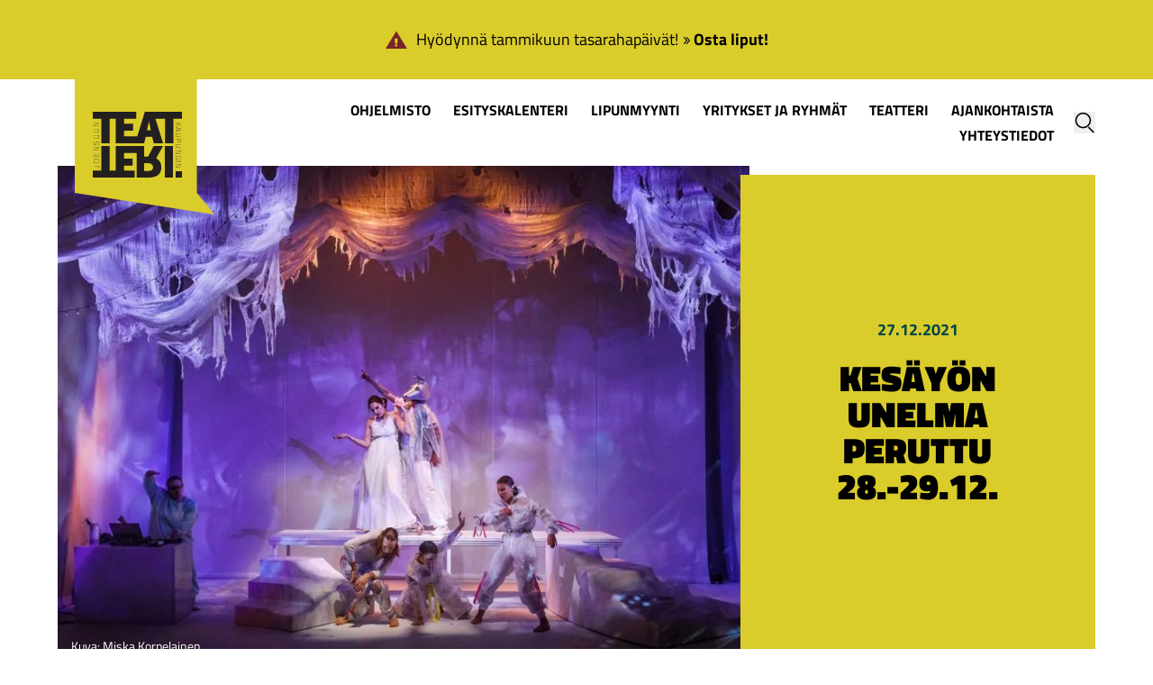

--- FILE ---
content_type: text/html; charset=UTF-8
request_url: https://www.joensuunteatteri.fi/ajankohtaista/kesayon-unelma-peruttu-28-29-12/
body_size: 8879
content:

  <!doctype html>

<html lang="fi">

  <head>
    <meta charset="UTF-8">
    <meta name="viewport" content="width=device-width, initial-scale=1, shrink-to-fit=no">
    <meta http-equiv="x-ua-compatible" content="ie=edge">

    <!-- Google tag (gtag.js) -->
    <script async src="https://www.googletagmanager.com/gtag/js?id=AW-828644925"></script>
    <script>
      window.dataLayer = window.dataLayer || [];
      function gtag(){dataLayer.push(arguments);}
      gtag('js', new Date());

      gtag('config', 'AW-828644925');
    </script>

    <link rel="apple-touch-icon" sizes="180x180" href="/apple-touch-icon.png">
    <link rel="icon" type="image/png" sizes="32x32" href="/favicon-32x32.png">
    <link rel="icon" type="image/png" sizes="16x16" href="/favicon-16x16.png">
    <link rel="manifest" href="/site.webmanifest">
    <meta name="msapplication-TileColor" content="#da532c">
    <meta name="theme-color" content="#ffffff">

    <title>Kesäyön unelma peruttu 28.&#x2d;29.12. | Joensuun kaupunginteatteri</title>
	<style>img:is([sizes="auto" i], [sizes^="auto," i]) { contain-intrinsic-size: 3000px 1500px }</style>
	
<!-- The SEO Framework by Sybre Waaijer -->
<meta name="robots" content="max-snippet:-1,max-image-preview:standard,max-video-preview:-1" />
<link rel="canonical" href="https://www.joensuunteatteri.fi/ajankohtaista/kesayon-unelma-peruttu-28-29-12/" />
<meta name="description" content="Joensuun kaupunginteatteri on perunut Kesäyön unelma &#x2d;näytelmän esitykset 28.&#x2d;29.12.2021." />
<meta name="theme-color" content="#dacc2a" />
<meta property="og:type" content="article" />
<meta property="og:locale" content="fi_FI" />
<meta property="og:site_name" content="Joensuun kaupunginteatteri" />
<meta property="og:title" content="Kesäyön unelma peruttu 28.&#x2d;29.12. | Joensuun kaupunginteatteri" />
<meta property="og:description" content="Joensuun kaupunginteatteri on perunut Kesäyön unelma &#x2d;näytelmän esitykset 28.&#x2d;29.12.2021." />
<meta property="og:url" content="https://www.joensuunteatteri.fi/ajankohtaista/kesayon-unelma-peruttu-28-29-12/" />
<meta property="og:image" content="https://www.joensuunteatteri.fi/files/kesayon_unelma_some_lowres_012.jpg" />
<meta property="og:image:width" content="1920" />
<meta property="og:image:height" content="1280" />
<meta property="og:image:alt" content="Ryhmä keijuja tanssii hämärissä valoissa. Lavasteet ovat valkoiset ja osa keijuista seisoo korokkeella. DJ tanssahtelee tietokoneensa ääressä. Katosta roikkuu riekaleisia harsokankaita." />
<meta property="article:published_time" content="2021-12-27T10:15:16+00:00" />
<meta property="article:modified_time" content="2023-01-23T10:16:09+00:00" />
<meta name="twitter:card" content="summary_large_image" />
<meta name="twitter:title" content="Kesäyön unelma peruttu 28.&#x2d;29.12. | Joensuun kaupunginteatteri" />
<meta name="twitter:description" content="Joensuun kaupunginteatteri on perunut Kesäyön unelma &#x2d;näytelmän esitykset 28.&#x2d;29.12.2021." />
<meta name="twitter:image" content="https://www.joensuunteatteri.fi/files/kesayon_unelma_some_lowres_012.jpg" />
<meta name="twitter:image:alt" content="Ryhmä keijuja tanssii hämärissä valoissa. Lavasteet ovat valkoiset ja osa keijuista seisoo korokkeella. DJ tanssahtelee tietokoneensa ääressä. Katosta roikkuu riekaleisia harsokankaita." />
<script type="application/ld+json">{"@context":"https://schema.org","@graph":[{"@type":"WebSite","@id":"https://www.joensuunteatteri.fi/#/schema/WebSite","url":"https://www.joensuunteatteri.fi/","name":"Joensuun kaupunginteatteri","inLanguage":"fi","potentialAction":{"@type":"SearchAction","target":{"@type":"EntryPoint","urlTemplate":"https://www.joensuunteatteri.fi/search/{search_term_string}/"},"query-input":"required name=search_term_string"},"publisher":{"@type":"Organization","@id":"https://www.joensuunteatteri.fi/#/schema/Organization","name":"Joensuun kaupunginteatteri","url":"https://www.joensuunteatteri.fi/","logo":{"@type":"ImageObject","url":"https://www.joensuunteatteri.fi/files/favicon-min.png","contentUrl":"https://www.joensuunteatteri.fi/files/favicon-min.png","width":260,"height":260}}},{"@type":"WebPage","@id":"https://www.joensuunteatteri.fi/ajankohtaista/kesayon-unelma-peruttu-28-29-12/","url":"https://www.joensuunteatteri.fi/ajankohtaista/kesayon-unelma-peruttu-28-29-12/","name":"Kesäyön unelma peruttu 28.&#x2d;29.12. | Joensuun kaupunginteatteri","description":"Joensuun kaupunginteatteri on perunut Kesäyön unelma &#x2d;näytelmän esitykset 28.&#x2d;29.12.2021.","inLanguage":"fi","isPartOf":{"@id":"https://www.joensuunteatteri.fi/#/schema/WebSite"},"breadcrumb":{"@type":"BreadcrumbList","@id":"https://www.joensuunteatteri.fi/#/schema/BreadcrumbList","itemListElement":[{"@type":"ListItem","position":1,"item":"https://www.joensuunteatteri.fi/","name":"Joensuun kaupunginteatteri"},{"@type":"ListItem","position":2,"item":"https://www.joensuunteatteri.fi/ajankohtaista/","name":"Ajankohtaista"},{"@type":"ListItem","position":3,"item":"https://www.joensuunteatteri.fi/ajankohtaista/kategoria/yleista/","name":"Yleistä"},{"@type":"ListItem","position":4,"name":"Kesäyön unelma peruttu 28.&#x2d;29.12."}]},"potentialAction":{"@type":"ReadAction","target":"https://www.joensuunteatteri.fi/ajankohtaista/kesayon-unelma-peruttu-28-29-12/"},"datePublished":"2021-12-27T10:15:16+00:00","dateModified":"2023-01-23T10:16:09+00:00"}]}</script>
<!-- / The SEO Framework by Sybre Waaijer | 30.53ms meta | 15.04ms boot -->

<link rel='dns-prefetch' href='//www.joensuunteatteri.fi' />
<link rel='stylesheet' id='wp-block-library-css' href='https://www.joensuunteatteri.fi/wp-includes/css/dist/block-library/style.min.css?ver=6.8.3' media='all' />
<style id='classic-theme-styles-inline-css' type='text/css'>
/*! This file is auto-generated */
.wp-block-button__link{color:#fff;background-color:#32373c;border-radius:9999px;box-shadow:none;text-decoration:none;padding:calc(.667em + 2px) calc(1.333em + 2px);font-size:1.125em}.wp-block-file__button{background:#32373c;color:#fff;text-decoration:none}
</style>
<style id='global-styles-inline-css' type='text/css'>
:root{--wp--preset--aspect-ratio--square: 1;--wp--preset--aspect-ratio--4-3: 4/3;--wp--preset--aspect-ratio--3-4: 3/4;--wp--preset--aspect-ratio--3-2: 3/2;--wp--preset--aspect-ratio--2-3: 2/3;--wp--preset--aspect-ratio--16-9: 16/9;--wp--preset--aspect-ratio--9-16: 9/16;--wp--preset--color--black: #000000;--wp--preset--color--cyan-bluish-gray: #abb8c3;--wp--preset--color--white: #ffffff;--wp--preset--color--pale-pink: #f78da7;--wp--preset--color--vivid-red: #cf2e2e;--wp--preset--color--luminous-vivid-orange: #ff6900;--wp--preset--color--luminous-vivid-amber: #fcb900;--wp--preset--color--light-green-cyan: #7bdcb5;--wp--preset--color--vivid-green-cyan: #00d084;--wp--preset--color--pale-cyan-blue: #8ed1fc;--wp--preset--color--vivid-cyan-blue: #0693e3;--wp--preset--color--vivid-purple: #9b51e0;--wp--preset--gradient--vivid-cyan-blue-to-vivid-purple: linear-gradient(135deg,rgba(6,147,227,1) 0%,rgb(155,81,224) 100%);--wp--preset--gradient--light-green-cyan-to-vivid-green-cyan: linear-gradient(135deg,rgb(122,220,180) 0%,rgb(0,208,130) 100%);--wp--preset--gradient--luminous-vivid-amber-to-luminous-vivid-orange: linear-gradient(135deg,rgba(252,185,0,1) 0%,rgba(255,105,0,1) 100%);--wp--preset--gradient--luminous-vivid-orange-to-vivid-red: linear-gradient(135deg,rgba(255,105,0,1) 0%,rgb(207,46,46) 100%);--wp--preset--gradient--very-light-gray-to-cyan-bluish-gray: linear-gradient(135deg,rgb(238,238,238) 0%,rgb(169,184,195) 100%);--wp--preset--gradient--cool-to-warm-spectrum: linear-gradient(135deg,rgb(74,234,220) 0%,rgb(151,120,209) 20%,rgb(207,42,186) 40%,rgb(238,44,130) 60%,rgb(251,105,98) 80%,rgb(254,248,76) 100%);--wp--preset--gradient--blush-light-purple: linear-gradient(135deg,rgb(255,206,236) 0%,rgb(152,150,240) 100%);--wp--preset--gradient--blush-bordeaux: linear-gradient(135deg,rgb(254,205,165) 0%,rgb(254,45,45) 50%,rgb(107,0,62) 100%);--wp--preset--gradient--luminous-dusk: linear-gradient(135deg,rgb(255,203,112) 0%,rgb(199,81,192) 50%,rgb(65,88,208) 100%);--wp--preset--gradient--pale-ocean: linear-gradient(135deg,rgb(255,245,203) 0%,rgb(182,227,212) 50%,rgb(51,167,181) 100%);--wp--preset--gradient--electric-grass: linear-gradient(135deg,rgb(202,248,128) 0%,rgb(113,206,126) 100%);--wp--preset--gradient--midnight: linear-gradient(135deg,rgb(2,3,129) 0%,rgb(40,116,252) 100%);--wp--preset--font-size--small: 13px;--wp--preset--font-size--medium: 20px;--wp--preset--font-size--large: 36px;--wp--preset--font-size--x-large: 42px;--wp--preset--spacing--20: 0.44rem;--wp--preset--spacing--30: 0.67rem;--wp--preset--spacing--40: 1rem;--wp--preset--spacing--50: 1.5rem;--wp--preset--spacing--60: 2.25rem;--wp--preset--spacing--70: 3.38rem;--wp--preset--spacing--80: 5.06rem;--wp--preset--shadow--natural: 6px 6px 9px rgba(0, 0, 0, 0.2);--wp--preset--shadow--deep: 12px 12px 50px rgba(0, 0, 0, 0.4);--wp--preset--shadow--sharp: 6px 6px 0px rgba(0, 0, 0, 0.2);--wp--preset--shadow--outlined: 6px 6px 0px -3px rgba(255, 255, 255, 1), 6px 6px rgba(0, 0, 0, 1);--wp--preset--shadow--crisp: 6px 6px 0px rgba(0, 0, 0, 1);}:where(.is-layout-flex){gap: 0.5em;}:where(.is-layout-grid){gap: 0.5em;}body .is-layout-flex{display: flex;}.is-layout-flex{flex-wrap: wrap;align-items: center;}.is-layout-flex > :is(*, div){margin: 0;}body .is-layout-grid{display: grid;}.is-layout-grid > :is(*, div){margin: 0;}:where(.wp-block-columns.is-layout-flex){gap: 2em;}:where(.wp-block-columns.is-layout-grid){gap: 2em;}:where(.wp-block-post-template.is-layout-flex){gap: 1.25em;}:where(.wp-block-post-template.is-layout-grid){gap: 1.25em;}.has-black-color{color: var(--wp--preset--color--black) !important;}.has-cyan-bluish-gray-color{color: var(--wp--preset--color--cyan-bluish-gray) !important;}.has-white-color{color: var(--wp--preset--color--white) !important;}.has-pale-pink-color{color: var(--wp--preset--color--pale-pink) !important;}.has-vivid-red-color{color: var(--wp--preset--color--vivid-red) !important;}.has-luminous-vivid-orange-color{color: var(--wp--preset--color--luminous-vivid-orange) !important;}.has-luminous-vivid-amber-color{color: var(--wp--preset--color--luminous-vivid-amber) !important;}.has-light-green-cyan-color{color: var(--wp--preset--color--light-green-cyan) !important;}.has-vivid-green-cyan-color{color: var(--wp--preset--color--vivid-green-cyan) !important;}.has-pale-cyan-blue-color{color: var(--wp--preset--color--pale-cyan-blue) !important;}.has-vivid-cyan-blue-color{color: var(--wp--preset--color--vivid-cyan-blue) !important;}.has-vivid-purple-color{color: var(--wp--preset--color--vivid-purple) !important;}.has-black-background-color{background-color: var(--wp--preset--color--black) !important;}.has-cyan-bluish-gray-background-color{background-color: var(--wp--preset--color--cyan-bluish-gray) !important;}.has-white-background-color{background-color: var(--wp--preset--color--white) !important;}.has-pale-pink-background-color{background-color: var(--wp--preset--color--pale-pink) !important;}.has-vivid-red-background-color{background-color: var(--wp--preset--color--vivid-red) !important;}.has-luminous-vivid-orange-background-color{background-color: var(--wp--preset--color--luminous-vivid-orange) !important;}.has-luminous-vivid-amber-background-color{background-color: var(--wp--preset--color--luminous-vivid-amber) !important;}.has-light-green-cyan-background-color{background-color: var(--wp--preset--color--light-green-cyan) !important;}.has-vivid-green-cyan-background-color{background-color: var(--wp--preset--color--vivid-green-cyan) !important;}.has-pale-cyan-blue-background-color{background-color: var(--wp--preset--color--pale-cyan-blue) !important;}.has-vivid-cyan-blue-background-color{background-color: var(--wp--preset--color--vivid-cyan-blue) !important;}.has-vivid-purple-background-color{background-color: var(--wp--preset--color--vivid-purple) !important;}.has-black-border-color{border-color: var(--wp--preset--color--black) !important;}.has-cyan-bluish-gray-border-color{border-color: var(--wp--preset--color--cyan-bluish-gray) !important;}.has-white-border-color{border-color: var(--wp--preset--color--white) !important;}.has-pale-pink-border-color{border-color: var(--wp--preset--color--pale-pink) !important;}.has-vivid-red-border-color{border-color: var(--wp--preset--color--vivid-red) !important;}.has-luminous-vivid-orange-border-color{border-color: var(--wp--preset--color--luminous-vivid-orange) !important;}.has-luminous-vivid-amber-border-color{border-color: var(--wp--preset--color--luminous-vivid-amber) !important;}.has-light-green-cyan-border-color{border-color: var(--wp--preset--color--light-green-cyan) !important;}.has-vivid-green-cyan-border-color{border-color: var(--wp--preset--color--vivid-green-cyan) !important;}.has-pale-cyan-blue-border-color{border-color: var(--wp--preset--color--pale-cyan-blue) !important;}.has-vivid-cyan-blue-border-color{border-color: var(--wp--preset--color--vivid-cyan-blue) !important;}.has-vivid-purple-border-color{border-color: var(--wp--preset--color--vivid-purple) !important;}.has-vivid-cyan-blue-to-vivid-purple-gradient-background{background: var(--wp--preset--gradient--vivid-cyan-blue-to-vivid-purple) !important;}.has-light-green-cyan-to-vivid-green-cyan-gradient-background{background: var(--wp--preset--gradient--light-green-cyan-to-vivid-green-cyan) !important;}.has-luminous-vivid-amber-to-luminous-vivid-orange-gradient-background{background: var(--wp--preset--gradient--luminous-vivid-amber-to-luminous-vivid-orange) !important;}.has-luminous-vivid-orange-to-vivid-red-gradient-background{background: var(--wp--preset--gradient--luminous-vivid-orange-to-vivid-red) !important;}.has-very-light-gray-to-cyan-bluish-gray-gradient-background{background: var(--wp--preset--gradient--very-light-gray-to-cyan-bluish-gray) !important;}.has-cool-to-warm-spectrum-gradient-background{background: var(--wp--preset--gradient--cool-to-warm-spectrum) !important;}.has-blush-light-purple-gradient-background{background: var(--wp--preset--gradient--blush-light-purple) !important;}.has-blush-bordeaux-gradient-background{background: var(--wp--preset--gradient--blush-bordeaux) !important;}.has-luminous-dusk-gradient-background{background: var(--wp--preset--gradient--luminous-dusk) !important;}.has-pale-ocean-gradient-background{background: var(--wp--preset--gradient--pale-ocean) !important;}.has-electric-grass-gradient-background{background: var(--wp--preset--gradient--electric-grass) !important;}.has-midnight-gradient-background{background: var(--wp--preset--gradient--midnight) !important;}.has-small-font-size{font-size: var(--wp--preset--font-size--small) !important;}.has-medium-font-size{font-size: var(--wp--preset--font-size--medium) !important;}.has-large-font-size{font-size: var(--wp--preset--font-size--large) !important;}.has-x-large-font-size{font-size: var(--wp--preset--font-size--x-large) !important;}
:where(.wp-block-post-template.is-layout-flex){gap: 1.25em;}:where(.wp-block-post-template.is-layout-grid){gap: 1.25em;}
:where(.wp-block-columns.is-layout-flex){gap: 2em;}:where(.wp-block-columns.is-layout-grid){gap: 2em;}
:root :where(.wp-block-pullquote){font-size: 1.5em;line-height: 1.6;}
</style>
<link rel='stylesheet' id='cff-css' href='https://www.joensuunteatteri.fi/wp-content/plugins/custom-facebook-feed-pro/assets/css/cff-style.min.css?ver=4.7.3' media='all' />
<link rel='stylesheet' id='main-css' href='https://www.joensuunteatteri.fi/wp-content/themes/default/build/production/css/main.css?666&#038;ver=6.8.3' media='all' />
<script type="text/javascript" src="https://www.joensuunteatteri.fi/wp-includes/js/jquery/jquery.min.js?ver=3.7.1" id="jquery-core-js"></script>
<link rel="https://api.w.org/" href="https://www.joensuunteatteri.fi/wp-json/" /><link rel="alternate" title="JSON" type="application/json" href="https://www.joensuunteatteri.fi/wp-json/wp/v2/news/15867" /><link rel="alternate" title="oEmbed (JSON)" type="application/json+oembed" href="https://www.joensuunteatteri.fi/wp-json/oembed/1.0/embed?url=https%3A%2F%2Fwww.joensuunteatteri.fi%2Fajankohtaista%2Fkesayon-unelma-peruttu-28-29-12%2F" />
<link rel="alternate" title="oEmbed (XML)" type="text/xml+oembed" href="https://www.joensuunteatteri.fi/wp-json/oembed/1.0/embed?url=https%3A%2F%2Fwww.joensuunteatteri.fi%2Fajankohtaista%2Fkesayon-unelma-peruttu-28-29-12%2F&#038;format=xml" />
<!-- Custom Facebook Feed JS vars -->
<script type="text/javascript">
var cffsiteurl = "https://www.joensuunteatteri.fi/wp-content/plugins";
var cffajaxurl = "https://www.joensuunteatteri.fi/wp-admin/admin-ajax.php";


var cfflinkhashtags = "false";
</script>


    <!-- Start cookieyes banner --> <script id="cookieyes" type="text/javascript" src="https://cdn-cookieyes.com/client_data/ba989b7027fb80e864b41f44/script.js"></script> <!-- End cookieyes banner -->

    <script>
      (function(i,s,o,g,r,a,m){i['GoogleAnalyticsObject']=r;i[r]=i[r]||function(){
      (i[r].q=i[r].q||[]).push(arguments)},i[r].l=1*new Date();a=s.createElement(o),
      m=s.getElementsByTagName(o)[0];a.async=1;a.src=g;m.parentNode.insertBefore(a,m)
      })(window,document,'script','//www.google-analytics.com/analytics.js','ga');

      ga('create', 'UA-55746300-1', 'auto');
      ga('send', 'pageview');
    </script>

    <style>
      img {
        max-width: 100%;
      }

      [data-form-id="13112"] input {
        color: black;
      }
    </style>        <meta name="generator" content="WP Rocket 3.19.2.1" data-wpr-features="wpr_desktop" /></head>

	<body class="wp-singular news-template-default single single-news postid-15867 wp-theme-default news-kesayon-unelma-peruttu-28-29-12" itemscope itemtype="http://schema.org/WebPage">

    <a href="#main-content" class="sr-only focus:not-sr-only focus:absolute focus:top-0 focus:left-0 focus:z-50 focus:p-4 focus:bg-primary">Siirry pääsisältöön</a>

    <!-- Facebook Pixel Code -->
    <script>
    !function(f,b,e,v,n,t,s)
    {if(f.fbq)return;n=f.fbq=function(){n.callMethod?
    n.callMethod.apply(n,arguments):n.queue.push(arguments)};
    if(!f._fbq)f._fbq=n;n.push=n;n.loaded=!0;n.version='2.0';
    n.queue=[];t=b.createElement(e);t.async=!0;
    t.src=v;s=b.getElementsByTagName(e)[0];
    s.parentNode.insertBefore(t,s)}(window, document,'script',
    'https://connect.facebook.net/en_US/fbevents.js');
    fbq('init', '254260713052651');
    fbq('track', 'PageView');
    </script>
    <noscript><img height="1" width="1" style="display:none"
    src="https://www.facebook.com/tr?id=254260713052651&ev=PageView&noscript=1"
    /></noscript>
    <!-- End Facebook Pixel Code -->

    
    <div id="site">
              <div class="emergency-content w-full p-8 py-12 bg-primary flex items-center justify-center relative">
          <svg class="icon mr-4" aria-hidden="true" focusable="false">
            <use xlink:href="/wp-content/themes/default/icons/sprite.svg#obs"></use>
          </svg>

          <p>Hyödynnä tammikuun tasarahapäivät! <a class="link-with-double-arrow" href="https://www.joensuunteatteri.fi/ajankohtaista/tammikuun-tasarahapaivat-ovat-taalla/" target="_blank" rel="noopener">Osta liput!</a></p>

        </div>
      
      <header class="main" role="banner" itemscope itemtype="http://schema.org/WPHeader">
  			
          <div class="wrapper">
            <a class="logo block absolute top-0 left-0" href="https://www.joensuunteatteri.fi/" title="Joensuun kaupunginteatteri">
              <svg aria-hidden="true" focusable="false">
                <use xlink:href="/wp-content/themes/default/icons/sprite.svg#logo"></use>
              </svg>
            </a>

            <div class="md:w-10/12 md:ml-auto flex items-center justify-end self-end py-4 relative z-5">

                <nav class="nav hidden absolute top-0 left-0 bg-primary flex-col lg:flex-row lg:relative lg:left-auto lg:top-auto lg:bg-transparent md:py-4 lg:flex flex-wrap lg:flex-grow lg:justify-end" role="navigation" itemscope itemtype="http://schema.org/SiteNavigationElement">

          <div class="nav__item relative">

                  <a class="relative z-20 hover:bg-primary text-xl lg:text-sm uppercase font-bold md:px-4 md:mx-1" href="https://www.joensuunteatteri.fi/ohjelmisto/">
            Ohjelmisto
          </a>
        
              </div>
          <div class="nav__item relative">

                  <a class="relative z-20 hover:bg-primary text-xl lg:text-sm uppercase font-bold md:px-4 md:mx-1" href="https://www.joensuunteatteri.fi/esityskalenteri/">
            Esityskalenteri
          </a>
        
              </div>
          <div class="nav__item relative">

                  <a class="relative z-20 hover:bg-primary text-xl lg:text-sm uppercase font-bold md:px-4 md:mx-1" href="https://www.joensuunteatteri.fi/lipunmyynti/">
            Lipunmyynti
          </a>
        
                  <div class="subnav lg:absolute hidden z-10">
            <div class="lg:bg-primary lg:p-4 lg:mt-8 lg:text-center">
                              <a class="lg:text-sm block lg:my-2  menu-item menu-item-type-post_type menu-item-object-page menu-item-13237" href="https://www.joensuunteatteri.fi/valiaikatarjoilu/">
                  Väliaikatarjoilu
                </a>
                              <a class="lg:text-sm block lg:my-2  menu-item menu-item-type-post_type menu-item-object-page menu-item-25579" href="https://www.joensuunteatteri.fi/usein-kysytyt-kysymykset/">
                  Usein kysytyt kysymykset
                </a>
                              <a class="lg:text-sm block lg:my-2  menu-item menu-item-type-post_type menu-item-object-page menu-item-13186" href="https://www.joensuunteatteri.fi/lipunmyynti/esteettomyys/">
                  Esteettömyys
                </a>
                              <a class="lg:text-sm block lg:my-2  menu-item menu-item-type-post_type menu-item-object-page menu-item-15220" href="https://www.joensuunteatteri.fi/kasiohjelmat/">
                  Käsiohjelmat
                </a>
                              <a class="lg:text-sm block lg:my-2  menu-item menu-item-type-post_type menu-item-object-page menu-item-19950" href="https://www.joensuunteatteri.fi/teatterilippu-bussilippuna/">
                  Teatterilippu bussilippuna
                </a>
                          </div>
          </div>
              </div>
          <div class="nav__item relative">

                  <a class="relative z-20 hover:bg-primary text-xl lg:text-sm uppercase font-bold md:px-4 md:mx-1" href="https://www.joensuunteatteri.fi/yritykset-ja-ryhmat/">
            Yritykset ja ryhmät
          </a>
        
                  <div class="subnav lg:absolute hidden z-10">
            <div class="lg:bg-primary lg:p-4 lg:mt-8 lg:text-center">
                              <a class="lg:text-sm block lg:my-2  menu-item menu-item-type-post_type menu-item-object-page menu-item-25556" href="https://www.joensuunteatteri.fi/yritykset-ja-ryhmat/yritysyhteistyo/">
                  Yritysyhteistyö
                </a>
                          </div>
          </div>
              </div>
          <div class="nav__item relative">

                  <a class="relative z-20 hover:bg-primary text-xl lg:text-sm uppercase font-bold md:px-4 md:mx-1" href="https://www.joensuunteatteri.fi/teatteri/">
            Teatteri
          </a>
        
                  <div class="subnav lg:absolute hidden z-10">
            <div class="lg:bg-primary lg:p-4 lg:mt-8 lg:text-center">
                              <a class="lg:text-sm block lg:my-2  menu-item menu-item-type-post_type menu-item-object-page menu-item-13230" href="https://www.joensuunteatteri.fi/pohjois-karjalan-teatteriyhdistys/">
                  Pohjois-Karjalan Teatteriyhdistys ry.
                </a>
                              <a class="lg:text-sm block lg:my-2  menu-item menu-item-type-post_type menu-item-object-page menu-item-23976" href="https://www.joensuunteatteri.fi/teatteri/ilmastokumppani/">
                  Ilmasto­kumppanuus
                </a>
                              <a class="lg:text-sm block lg:my-2  menu-item menu-item-type-post_type menu-item-object-page menu-item-10245" href="https://www.joensuunteatteri.fi/teatteri/joensuun-teatterikerho-ry/">
                  Joensuun Teatterikerho ry
                </a>
                          </div>
          </div>
              </div>
          <div class="nav__item relative">

                  <a class="relative z-20 hover:bg-primary text-xl lg:text-sm uppercase font-bold md:px-4 md:mx-1" href="https://www.joensuunteatteri.fi/ajankohtaista/">
            Ajankohtaista
          </a>
        
              </div>
          <div class="nav__item relative">

                  <a class="relative z-20 hover:bg-primary text-xl lg:text-sm uppercase font-bold md:px-4 md:mx-1" href="https://www.joensuunteatteri.fi/yhteystiedot/">
            Yhteystiedot
          </a>
        
                  <div class="subnav lg:absolute hidden z-10">
            <div class="lg:bg-primary lg:p-4 lg:mt-8 lg:text-center">
                              <a class="lg:text-sm block lg:my-2  menu-item menu-item-type-post_type menu-item-object-page menu-item-13556" href="https://www.joensuunteatteri.fi/mediapankki/">
                  Mediapankki
                </a>
                          </div>
          </div>
              </div>
      </nav>

              <button class="js-toggle-modal md:ml-4" aria-label="Avaa haku">
                <svg class="icon hidden md:block" aria-hidden="true" focusable="false">
                  <use xlink:href="/wp-content/themes/default/icons/sprite.svg#search"></use>
                </svg>

                <svg class="icon md:hidden" aria-hidden="true" focusable="false">
                  <use xlink:href="/wp-content/themes/default/icons/sprite.svg#search-mobile"></use>
                </svg>
              </button>

              <div class="header__divider lg:hidden"></div>

              <button class="hamburger hamburger--spin lg:hidden" type="button" aria-label="Menu" aria-controls="navigation" aria-expanded="false">
                <span class="hamburger-box">
                  <span class="hamburger-inner"></span>
                </span>
              </button>
            </div>
          </div>

                    <div class="search-modal hidden bg-white absolute top-0 left-0 w-full p-24 px-8 alert-is-active items-center justify-center">
            <form action="https://www.joensuunteatteri.fi" class="w-full md:w-1/2 flex items-center justify-center items-stretch">

              <label for="input-s" class="sr-only">Kirjoita hakusana</label>
              <input class="p-4 flex-grow" type="search" id="input-s" name="s" placeholder="Kirjoita hakusana">

              <button type="submit" class="px-8" aria-label="Hae">
                <svg class="icon hidden md:block" aria-hidden="true" focusable="false">
                  <use xlink:href="/wp-content/themes/default/icons/sprite.svg#search"></use>
                </svg>

                <svg class="icon md:hidden" aria-hidden="true" focusable="false">
                  <use xlink:href="/wp-content/themes/default/icons/sprite.svg#search-mobile"></use>
                </svg>
              </button>

            </form>

            <button class="absolute close js-toggle-modal flex items-center justify-center" aria-label="Sulje haku">
              <svg aria-hidden="true" focusable="false">
                <use xlink:href="/wp-content/themes/default/icons/sprite.svg#close"></use>
              </svg>
            </button>
          </div>

  					  </header><!-- header -->

        <section>

    <div class="hero flex flex-col lg:flex-row relative">

            <div class="relative lg:w-4/6">
        <picture class="flex h-screen-60 md:h-auto w-full">
          <source media="(max-width: 500px)" srcset="https://www.joensuunteatteri.fi/files/kesayon_unelma_some_lowres_012-550x700-c-center.webp" type="image/webp">
          <source media="(max-width: 500px)" srcset="https://www.joensuunteatteri.fi/files/kesayon_unelma_some_lowres_012-550x700-c-center.jpg" type="image/jpeg">
          <source srcset="https://www.joensuunteatteri.fi/files/kesayon_unelma_some_lowres_012-860x620-c-default.webp" type="image/webp">
          <img height="620" width="860" class="object-cover object-center w-full" src="https://www.joensuunteatteri.fi/files/kesayon_unelma_some_lowres_012-860x620-c-default.jpg" alt="Ryhmä keijuja tanssii hämärissä valoissa. Lavasteet ovat valkoiset ja osa keijuista seisoo korokkeella. DJ tanssahtelee tietokoneensa ääressä. Katosta roikkuu riekaleisia harsokankaita.">
        </picture>

                  <div class="hero__caption absolute text-white text-xs">
            Kuva: Miska Korpelainen
          </div>
              </div>


      <div class="relative text-center flex justify-center items-center bg-primary w-full lg:w-2/6-add-4 lg:-ml-4 lg:transform lg:translate-y-4">
        <div class="p-16 py-24 lg:py-16 lg:px-24">
          <time class="inline-block font-bold text-secondary uppercase mb-8" datetime="2021-12-27 12:15:16">27.12.2021</time>
          <h1>Kesäyön unelma peruttu 28.-29.12.</h1>
        </div>

        <svg xmlns="http://www.w3.org/2000/svg" viewBox="0 0 30 30"><path fill="#DCCD2A" fill-rule="evenodd" d="M.5 30.5l30-27v27z"/></svg>
      </div>

    </div>

  </section>

		  <main id="main-content" role="main" tabindex="-1" itemscope itemprop="mainContentOfPage">
            
    
          
  <section >
    <div class="wrapper contents-module shorten-p">
            
                
        <p>Kesäyön unelman esitykset tiistaina 28.12. kello 17 ja keskiviikkona 29.12. kello 13 on jouduttu perumaan sairastapauksen vuoksi.</p>
<p>Voit vaihtaa tai palauttaa lippusi <a href="http://www.joensuu.fi/carelicum" target="_blank" rel="noopener">Carelicumin asiakaspalvelussa.</a></p>
<p>Pahoittelemme peruutusta.</p>
<p>Peruutuksella ei ole vaikutusta viikon muihin esityksiin. <a href="/esityskalenteri">Katso viikon esityskalenteri täältä.</a></p>


          </div>
  </section>

  
    
      </main>

    </div><!-- /#site -->

					<footer class="main footer" role="contentinfo" itemscope itemtype="http://schema.org/WPFooter">
				
<div class="bg-black py-16 text-white">
  <div class="wrapper">
    <div class="md:flex md:-mx-8">

      <div class="md:px-8 md:w-4/12 mb-16 md:mb-0">
        <a class="logo block mx-auto md:inline-block" href="https://www.joensuunteatteri.fi/" title="Joensuun kaupunginteatteri">
          <svg aria-hidden="true" focusable="false">
            <use xlink:href="/wp-content/themes/default/icons/sprite.svg#logo-white"></use>
          </svg>
        </a>

        <p class="font-black uppercase text-xl">
          Liity sähköpostilistalle
        </p>

        <div class="newletter">
                      <form
  data-form-id="13112"
  class="libre-form libre-form-13112 "
    >
    <input type="email" name="sähköpostiosoite" class="pl-8 p-4 flex-grow bg-transparent placeholder-white" required placeholder="Sähköpostiosoitteesi">    <button class="px-8" type="submit">     <svg class="icon ml-auto" aria-hidden="true" focusable="false">        <use xlink:href="/wp-content/themes/default/icons/sprite.svg#arrow-right"></use>     </svg>  </button>    <input type="hidden" name="referrer" value="https://www.joensuunteatteri.fi/ajankohtaista/kesayon-unelma-peruttu-28-29-12/">
    <input type="hidden" name="_referrer_id" value="15867">
    <input type="hidden" name="_form_id" value="13112">
</form>

                  </div>

        <div class="flex">
                                    <a href="https://www.facebook.com/Teatterijns/" class="inline-block mr-4" target="_blank" rel="noopener noreferrer" title="Joensuun Kaupunginteatteri sosiaalisessa mediassa: Facebook">
                <svg class="icon fill-white" aria-hidden="true" focusable="false">
                  <use xlink:href="/wp-content/themes/default/icons/sprite.svg#facebook"></use>
                </svg>
              </a>
                          <a href="https://www.instagram.com/teatterijns/" class="inline-block mr-4" target="_blank" rel="noopener noreferrer" title="Joensuun Kaupunginteatteri sosiaalisessa mediassa: Instagram">
                <svg class="icon fill-white" aria-hidden="true" focusable="false">
                  <use xlink:href="/wp-content/themes/default/icons/sprite.svg#instagram"></use>
                </svg>
              </a>
                          <a href="https://www.youtube.com/user/teatteriJNS" class="inline-block mr-4" target="_blank" rel="noopener noreferrer" title="Joensuun Kaupunginteatteri sosiaalisessa mediassa: Youtube">
                <svg class="icon fill-white" aria-hidden="true" focusable="false">
                  <use xlink:href="/wp-content/themes/default/icons/sprite.svg#youtube"></use>
                </svg>
              </a>
                          <a href="https://www.tiktok.com/@teatterijns" class="inline-block mr-4" target="_blank" rel="noopener noreferrer" title="Joensuun Kaupunginteatteri sosiaalisessa mediassa: Tiktok">
                <svg class="icon fill-white" aria-hidden="true" focusable="false">
                  <use xlink:href="/wp-content/themes/default/icons/sprite.svg#tiktok"></use>
                </svg>
              </a>
                          <a href="https://www.linkedin.com/company/joensuun-kaupunginteatteri/" class="inline-block mr-4" target="_blank" rel="noopener noreferrer" title="Joensuun Kaupunginteatteri sosiaalisessa mediassa: LinkedIn">
                <svg class="icon fill-white" aria-hidden="true" focusable="false">
                  <use xlink:href="/wp-content/themes/default/icons/sprite.svg#linkedin"></use>
                </svg>
              </a>
                              </div>
      </div>

      <div class="footer__col md:px-8 md:w-4/12 mb-16 md:mb-0">
        <p><strong>LIPUT</strong></p>
<p><strong>Verkkokauppa:</strong><br />
<a href="http://www.lippu.fi" target="_blank" rel="noopener">Lippu.fi</a></p>
<p><strong>Pilettipuoti Eliel:</strong><br />
<a href="tel:0504371089">050 437 1089</a><br />
<a href="mailto:teatteri@joensuunteatteri.fi" target="_blank" rel="noopener">teatteri@joensuunteatteri.fi</a></p>
<ul>
<li>TI–LA klo 11–18</li>
<li>SU klo 12–16</li>
<li>+ tuntia ennen teatteriesitysten alkua</li>
</ul>
<p><strong>Puhelinpalvelu:</strong> p. <a href="tel:0504371089">050 437 1089</a>.  Avoinna ti–pe klo 13–15, la klo 12–17 ja su suljettu.</p>
<p><strong>Ryhmävaraukset:</strong><br />
<a href="tel:0504370970">050 437 0970<br />
</a>MA–PE klo 12–15</p>

      </div>

      <div class="footer__col md:px-8 md:w-4/12">
        <p><strong>YHTEYSTIEDOT</strong></p>
<p><strong>Joensuun kaupunginteatteri</strong><br />
<strong>Pohjois-Karjalan Teatteriyhdistys ry<br />
</strong>Kaupungintalo<br />
Rantakatu 20<br />
80100 Joensuu</p>
<p><strong>Ota yhteyttä</strong><br />
Sähköposti: <a href="mailto:teatteri@joensuunteatteri.fi">teatteri@joensuunteatteri.fi</a><br />
Puhelin: <a href="tel:+358504015211">050 401 5211</a><br />
<a href="https://www.joensuunteatteri.fi/yhteystiedot/" target="_blank" rel="noopener">Henkilöstön yhteystiedot</a></p>
<p><a href="https://www.joensuunteatteri.fi/saavutettavuus/" target="_blank" rel="noopener">Saavutettavuus</a></p>
<p><a href="https://jnskt-intra.theatron.fi/kirjautuminen" target="_blank" rel="noopener">Intranet (henkilökunnalle)</a></p>

      </div>

    </div>
  </div>
</div>
			</footer>
		
    
		<script type="speculationrules">
{"prefetch":[{"source":"document","where":{"and":[{"href_matches":"\/*"},{"not":{"href_matches":["\/wp-*.php","\/wp-admin\/*","\/files\/*","\/wp-content\/*","\/wp-content\/plugins\/*","\/wp-content\/themes\/default\/*","\/*\\?(.+)"]}},{"not":{"selector_matches":"a[rel~=\"nofollow\"]"}},{"not":{"selector_matches":".no-prefetch, .no-prefetch a"}}]},"eagerness":"conservative"}]}
</script>
<script type="text/javascript" id="cffscripts-js-extra">
/* <![CDATA[ */
var cffOptions = {"placeholder":"https:\/\/www.joensuunteatteri.fi\/wp-content\/plugins\/custom-facebook-feed-pro\/assets\/img\/placeholder.png","resized_url":"https:\/\/www.joensuunteatteri.fi\/files\/sb-facebook-feed-images\/","nonce":"b994a8ec26"};
/* ]]> */
</script>
<script type="text/javascript" src="https://www.joensuunteatteri.fi/wp-content/plugins/custom-facebook-feed-pro/assets/js/cff-scripts.min.js?ver=4.7.3" id="cffscripts-js"></script>
<script type="text/javascript" id="pll_cookie_script-js-after">
/* <![CDATA[ */
(function() {
				var expirationDate = new Date();
				expirationDate.setTime( expirationDate.getTime() + 31536000 * 1000 );
				document.cookie = "pll_language=fi; expires=" + expirationDate.toUTCString() + "; path=/; secure; SameSite=Lax";
			}());
/* ]]> */
</script>
<script type="text/javascript" src="https://www.joensuunteatteri.fi/wp-content/themes/default/build/production/js/app.js?666" id="appjs-js"></script>
<script type="text/javascript" id="wplf-form-js-js-extra">
/* <![CDATA[ */
var ajax_object = {"ajax_url":"https:\/\/www.joensuunteatteri.fi\/wp-admin\/admin-ajax.php?action=wplf_submit","ajax_credentials":"same-origin","request_headers":{},"wplf_assets_dir":"https:\/\/www.joensuunteatteri.fi\/wp-content\/plugins\/wp-libre-form\/assets","lang":"fi"};
/* ]]> */
</script>
<script type="text/javascript" src="https://www.joensuunteatteri.fi/wp-content/plugins/wp-libre-form/assets/scripts/wplf-form.js?ver=1.5.0.1" id="wplf-form-js-js"></script>

	<script>var rocket_beacon_data = {"ajax_url":"https:\/\/www.joensuunteatteri.fi\/wp-admin\/admin-ajax.php","nonce":"c493170343","url":"https:\/\/www.joensuunteatteri.fi\/ajankohtaista\/kesayon-unelma-peruttu-28-29-12","is_mobile":false,"width_threshold":1600,"height_threshold":700,"delay":500,"debug":null,"status":{"atf":true,"lrc":true,"preconnect_external_domain":true},"elements":"img, video, picture, p, main, div, li, svg, section, header, span","lrc_threshold":1800,"preconnect_external_domain_elements":["link","script","iframe"],"preconnect_external_domain_exclusions":["static.cloudflareinsights.com","rel=\"profile\"","rel=\"preconnect\"","rel=\"dns-prefetch\"","rel=\"icon\""]}</script><script data-name="wpr-wpr-beacon" src='https://www.joensuunteatteri.fi/wp-content/plugins/wp-rocket/assets/js/wpr-beacon.min.js' async></script></body>
</html>

<!-- This website is like a Rocket, isn't it? Performance optimized by WP Rocket. Learn more: https://wp-rocket.me -->

--- FILE ---
content_type: application/javascript
request_url: https://www.joensuunteatteri.fi/wp-content/themes/default/build/production/js/app.js?666
body_size: 27614
content:
/*! For license information please see app.js.LICENSE.txt */
(()=>{var t,e={34:(t,e,n)=>{"use strict";var i=n(4901);t.exports=function(t){return"object"==typeof t?null!==t:i(t)}},283:(t,e,n)=>{"use strict";var i=n(9504),r=n(9039),o=n(4901),s=n(9297),a=n(3724),c=n(350).CONFIGURABLE,l=n(3706),u=n(1181),h=u.enforce,d=u.get,f=String,m=Object.defineProperty,p=i("".slice),g=i("".replace),v=i([].join),y=a&&!r(function(){return 8!==m(function(){},"length",{value:8}).length}),b=String(String).split("String"),w=t.exports=function(t,e,n){"Symbol("===p(f(e),0,7)&&(e="["+g(f(e),/^Symbol\(([^)]*)\).*$/,"$1")+"]"),n&&n.getter&&(e="get "+e),n&&n.setter&&(e="set "+e),(!s(t,"name")||c&&t.name!==e)&&(a?m(t,"name",{value:e,configurable:!0}):t.name=e),y&&n&&s(n,"arity")&&t.length!==n.arity&&m(t,"length",{value:n.arity});try{n&&s(n,"constructor")&&n.constructor?a&&m(t,"prototype",{writable:!1}):t.prototype&&(t.prototype=void 0)}catch(t){}var i=h(t);return s(i,"source")||(i.source=v(b,"string"==typeof e?e:"")),t};Function.prototype.toString=w(function(){return o(this)&&d(this).source||l(this)},"toString")},350:(t,e,n)=>{"use strict";var i=n(3724),r=n(9297),o=Function.prototype,s=i&&Object.getOwnPropertyDescriptor,a=r(o,"name"),c=a&&"something"===function(){}.name,l=a&&(!i||i&&s(o,"name").configurable);t.exports={EXISTS:a,PROPER:c,CONFIGURABLE:l}},397:(t,e,n)=>{"use strict";var i=n(7751);t.exports=i("document","documentElement")},421:t=>{"use strict";t.exports={}},616:(t,e,n)=>{"use strict";var i=n(9039);t.exports=!i(function(){var t=function(){}.bind();return"function"!=typeof t||t.hasOwnProperty("prototype")})},687:(t,e,n)=>{"use strict";var i=n(4913).f,r=n(9297),o=n(8227)("toStringTag");t.exports=function(t,e,n){t&&!n&&(t=t.prototype),t&&!r(t,o)&&i(t,o,{configurable:!0,value:e})}},741:t=>{"use strict";var e=Math.ceil,n=Math.floor;t.exports=Math.trunc||function(t){var i=+t;return(i>0?n:e)(i)}},757:(t,e,n)=>{"use strict";var i=n(7751),r=n(4901),o=n(1625),s=n(7040),a=Object;t.exports=s?function(t){return"symbol"==typeof t}:function(t){var e=i("Symbol");return r(e)&&o(e.prototype,a(t))}},977:(t,e,n)=>{var i,r;!function(o){i=[n(9786)],r=function(t){return function(t,e){"use strict";var n={extend:function(t,e){for(var n in e)t[n]=e[n];return t},modulo:function(t,e){return(t%e+e)%e}},i=Array.prototype.slice;n.makeArray=function(t){return Array.isArray(t)?t:null==t?[]:"object"==typeof t&&"number"==typeof t.length?i.call(t):[t]},n.removeFrom=function(t,e){var n=t.indexOf(e);-1!=n&&t.splice(n,1)},n.getParent=function(t,n){for(;t.parentNode&&t!=document.body;)if(t=t.parentNode,e(t,n))return t},n.getQueryElement=function(t){return"string"==typeof t?document.querySelector(t):t},n.handleEvent=function(t){var e="on"+t.type;this[e]&&this[e](t)},n.filterFindElements=function(t,i){t=n.makeArray(t);var r=[];return t.forEach(function(t){if(t instanceof HTMLElement)if(i){e(t,i)&&r.push(t);for(var n=t.querySelectorAll(i),o=0;o<n.length;o++)r.push(n[o])}else r.push(t)}),r},n.debounceMethod=function(t,e,n){n=n||100;var i=t.prototype[e],r=e+"Timeout";t.prototype[e]=function(){var t=this[r];clearTimeout(t);var e=arguments,o=this;this[r]=setTimeout(function(){i.apply(o,e),delete o[r]},n)}},n.docReady=function(t){var e=document.readyState;"complete"==e||"interactive"==e?setTimeout(t):document.addEventListener("DOMContentLoaded",t)},n.toDashed=function(t){return t.replace(/(.)([A-Z])/g,function(t,e,n){return e+"-"+n}).toLowerCase()};var r=t.console;return n.htmlInit=function(e,i){n.docReady(function(){var o=n.toDashed(i),s="data-"+o,a=document.querySelectorAll("["+s+"]"),c=document.querySelectorAll(".js-"+o),l=n.makeArray(a).concat(n.makeArray(c)),u=s+"-options",h=t.jQuery;l.forEach(function(t){var n,o=t.getAttribute(s)||t.getAttribute(u);try{n=o&&JSON.parse(o)}catch(e){return void(r&&r.error("Error parsing "+s+" on "+t.className+": "+e))}var a=new e(t,n);h&&h.data(t,i,a)})})},n}(o,t)}.apply(e,i),void 0===r||(t.exports=r)}(window)},1072:(t,e,n)=>{"use strict";var i=n(1828),r=n(8727);t.exports=Object.keys||function(t){return i(t,r)}},1088:(t,e,n)=>{"use strict";var i=n(6518),r=n(9565),o=n(6395),s=n(350),a=n(4901),c=n(3994),l=n(2787),u=n(2967),h=n(687),d=n(6699),f=n(6840),m=n(8227),p=n(6269),g=n(7657),v=s.PROPER,y=s.CONFIGURABLE,b=g.IteratorPrototype,w=g.BUGGY_SAFARI_ITERATORS,E=m("iterator"),x="keys",S="values",O="entries",I=function(){return this};t.exports=function(t,e,n,s,m,g,L){c(n,e,s);var T,C,k,_=function(t){if(t===m&&W)return W;if(!w&&t&&t in j)return j[t];switch(t){case x:case S:case O:return function(){return new n(this,t)}}return function(){return new n(this)}},A=e+" Iterator",z=!1,j=t.prototype,P=j[E]||j["@@iterator"]||m&&j[m],W=!w&&P||_(m),M="Array"===e&&j.entries||P;if(M&&(T=l(M.call(new t)))!==Object.prototype&&T.next&&(o||l(T)===b||(u?u(T,b):a(T[E])||f(T,E,I)),h(T,A,!0,!0),o&&(p[A]=I)),v&&m===S&&P&&P.name!==S&&(!o&&y?d(j,"name",S):(z=!0,W=function(){return r(P,this)})),m)if(C={values:_(S),keys:g?W:_(x),entries:_(O)},L)for(k in C)(w||z||!(k in j))&&f(j,k,C[k]);else i({target:e,proto:!0,forced:w||z},C);return o&&!L||j[E]===W||f(j,E,W,{name:m}),p[e]=W,C}},1181:(t,e,n)=>{"use strict";var i,r,o,s=n(8622),a=n(4576),c=n(34),l=n(6699),u=n(9297),h=n(7629),d=n(6119),f=n(421),m="Object already initialized",p=a.TypeError,g=a.WeakMap;if(s||h.state){var v=h.state||(h.state=new g);v.get=v.get,v.has=v.has,v.set=v.set,i=function(t,e){if(v.has(t))throw new p(m);return e.facade=t,v.set(t,e),e},r=function(t){return v.get(t)||{}},o=function(t){return v.has(t)}}else{var y=d("state");f[y]=!0,i=function(t,e){if(u(t,y))throw new p(m);return e.facade=t,l(t,y,e),e},r=function(t){return u(t,y)?t[y]:{}},o=function(t){return u(t,y)}}t.exports={set:i,get:r,has:o,enforce:function(t){return o(t)?r(t):i(t,{})},getterFor:function(t){return function(e){var n;if(!c(e)||(n=r(e)).type!==t)throw new p("Incompatible receiver, "+t+" required");return n}}}},1291:(t,e,n)=>{"use strict";var i=n(741);t.exports=function(t){var e=+t;return e!=e||0===e?0:i(e)}},1485:(t,e,n)=>{var i,r;window,void 0===(r="function"==typeof(i=function(){"use strict";function t(t){var e=parseFloat(t);return-1==t.indexOf("%")&&!isNaN(e)&&e}function e(){}var n="undefined"==typeof console?e:function(t){console.error(t)},i=["paddingLeft","paddingRight","paddingTop","paddingBottom","marginLeft","marginRight","marginTop","marginBottom","borderLeftWidth","borderRightWidth","borderTopWidth","borderBottomWidth"],r=i.length;function o(){for(var t={width:0,height:0,innerWidth:0,innerHeight:0,outerWidth:0,outerHeight:0},e=0;e<r;e++)t[i[e]]=0;return t}function s(t){var e=getComputedStyle(t);return e||n("Style returned "+e+". Are you running this code in a hidden iframe on Firefox? See https://bit.ly/getsizebug1"),e}var a,c=!1;function l(){if(!c){c=!0;var e=document.createElement("div");e.style.width="200px",e.style.padding="1px 2px 3px 4px",e.style.borderStyle="solid",e.style.borderWidth="1px 2px 3px 4px",e.style.boxSizing="border-box";var n=document.body||document.documentElement;n.appendChild(e);var i=s(e);a=200==Math.round(t(i.width)),u.isBoxSizeOuter=a,n.removeChild(e)}}function u(e){if(l(),"string"==typeof e&&(e=document.querySelector(e)),e&&"object"==typeof e&&e.nodeType){var n=s(e);if("none"==n.display)return o();var c={};c.width=e.offsetWidth,c.height=e.offsetHeight;for(var u=c.isBorderBox="border-box"==n.boxSizing,h=0;h<r;h++){var d=i[h],f=n[d],m=parseFloat(f);c[d]=isNaN(m)?0:m}var p=c.paddingLeft+c.paddingRight,g=c.paddingTop+c.paddingBottom,v=c.marginLeft+c.marginRight,y=c.marginTop+c.marginBottom,b=c.borderLeftWidth+c.borderRightWidth,w=c.borderTopWidth+c.borderBottomWidth,E=u&&a,x=t(n.width);!1!==x&&(c.width=x+(E?0:p+b));var S=t(n.height);return!1!==S&&(c.height=S+(E?0:g+w)),c.innerWidth=c.width-(p+b),c.innerHeight=c.height-(g+w),c.outerWidth=c.width+v,c.outerHeight=c.height+y,c}}return u})?i.call(e,n,e,t):i)||(t.exports=r)},1496:function(t,e,n){var i,r;window.Element&&!Element.prototype.closest&&(Element.prototype.closest=function(t){var e,n=(this.document||this.ownerDocument).querySelectorAll(t),i=this;do{for(e=n.length;0<=--e&&n.item(e)!==i;);}while(e<0&&(i=i.parentElement));return i}),function(){function t(t,e){e=e||{bubbles:!1,cancelable:!1,detail:void 0};var n=document.createEvent("CustomEvent");return n.initCustomEvent(t,e.bubbles,e.cancelable,e.detail),n}"function"!=typeof window.CustomEvent&&(t.prototype=window.Event.prototype,window.CustomEvent=t)}(),function(){for(var t=0,e=["ms","moz","webkit","o"],n=0;n<e.length&&!window.requestAnimationFrame;++n)window.requestAnimationFrame=window[e[n]+"RequestAnimationFrame"],window.cancelAnimationFrame=window[e[n]+"CancelAnimationFrame"]||window[e[n]+"CancelRequestAnimationFrame"];window.requestAnimationFrame||(window.requestAnimationFrame=function(e,n){var i=(new Date).getTime(),r=Math.max(0,16-(i-t)),o=window.setTimeout(function(){e(i+r)},r);return t=i+r,o}),window.cancelAnimationFrame||(window.cancelAnimationFrame=function(t){clearTimeout(t)})}(),r=void 0!==n.g?n.g:"undefined"!=typeof window?window:this,i=function(){return function(t){"use strict";var e={ignore:"[data-scroll-ignore]",header:null,topOnEmptyHash:!0,speed:500,speedAsDuration:!1,durationMax:null,durationMin:null,clip:!0,offset:0,easing:"easeInOutCubic",customEasing:null,updateURL:!0,popstate:!0,emitEvents:!0},n=function(){var t={};return Array.prototype.forEach.call(arguments,function(e){for(var n in e){if(!e.hasOwnProperty(n))return;t[n]=e[n]}}),t},i=function(t){"#"===t.charAt(0)&&(t=t.substr(1));for(var e,n=String(t),i=n.length,r=-1,o="",s=n.charCodeAt(0);++r<i;){if(0===(e=n.charCodeAt(r)))throw new InvalidCharacterError("Invalid character: the input contains U+0000.");o+=1<=e&&e<=31||127==e||0===r&&48<=e&&e<=57||1===r&&48<=e&&e<=57&&45===s?"\\"+e.toString(16)+" ":128<=e||45===e||95===e||48<=e&&e<=57||65<=e&&e<=90||97<=e&&e<=122?n.charAt(r):"\\"+n.charAt(r)}return"#"+o},r=function(){return Math.max(document.body.scrollHeight,document.documentElement.scrollHeight,document.body.offsetHeight,document.documentElement.offsetHeight,document.body.clientHeight,document.documentElement.clientHeight)},o=function(e){return e?(n=e,parseInt(t.getComputedStyle(n).height,10)+e.offsetTop):0;var n},s=function(e,n,i){0===e&&document.body.focus(),i||(e.focus(),document.activeElement!==e&&(e.setAttribute("tabindex","-1"),e.focus(),e.style.outline="none"),t.scrollTo(0,n))},a=function(e,n,i,r){if(n.emitEvents&&"function"==typeof t.CustomEvent){var o=new CustomEvent(e,{bubbles:!0,detail:{anchor:i,toggle:r}});document.dispatchEvent(o)}};return function(c,l){var u,h,d,f,m={cancelScroll:function(t){cancelAnimationFrame(f),f=null,t||a("scrollCancel",u)},animateScroll:function(i,c,l){m.cancelScroll();var h=n(u||e,l||{}),p="[object Number]"===Object.prototype.toString.call(i),g=p||!i.tagName?null:i;if(p||g){var v=t.pageYOffset;h.header&&!d&&(d=document.querySelector(h.header));var y,b,w,E,x,S,O,I,L=o(d),T=p?i:function(e,n,i,o){var s=0;if(e.offsetParent)for(;s+=e.offsetTop,e=e.offsetParent;);return s=Math.max(s-n-i,0),o&&(s=Math.min(s,r()-t.innerHeight)),s}(g,L,parseInt("function"==typeof h.offset?h.offset(i,c):h.offset,10),h.clip),C=T-v,k=r(),_=0,A=(y=C,w=(b=h).speedAsDuration?b.speed:Math.abs(y/1e3*b.speed),b.durationMax&&w>b.durationMax?b.durationMax:b.durationMin&&w<b.durationMin?b.durationMin:parseInt(w,10)),z=function(e){var n,r,o;E||(E=e),_+=e-E,S=v+C*(r=x=1<(x=0===A?0:_/A)?1:x,"easeInQuad"===(n=h).easing&&(o=r*r),"easeOutQuad"===n.easing&&(o=r*(2-r)),"easeInOutQuad"===n.easing&&(o=r<.5?2*r*r:(4-2*r)*r-1),"easeInCubic"===n.easing&&(o=r*r*r),"easeOutCubic"===n.easing&&(o=--r*r*r+1),"easeInOutCubic"===n.easing&&(o=r<.5?4*r*r*r:(r-1)*(2*r-2)*(2*r-2)+1),"easeInQuart"===n.easing&&(o=r*r*r*r),"easeOutQuart"===n.easing&&(o=1- --r*r*r*r),"easeInOutQuart"===n.easing&&(o=r<.5?8*r*r*r*r:1-8*--r*r*r*r),"easeInQuint"===n.easing&&(o=r*r*r*r*r),"easeOutQuint"===n.easing&&(o=1+--r*r*r*r*r),"easeInOutQuint"===n.easing&&(o=r<.5?16*r*r*r*r*r:1+16*--r*r*r*r*r),n.customEasing&&(o=n.customEasing(r)),o||r),t.scrollTo(0,Math.floor(S)),function(e,n){var r=t.pageYOffset;if(e==n||r==n||(v<n&&t.innerHeight+r)>=k)return m.cancelScroll(!0),s(i,n,p),a("scrollStop",h,i,c),!(f=E=null)}(S,T)||(f=t.requestAnimationFrame(z),E=e)};0===t.pageYOffset&&t.scrollTo(0,0),O=i,I=h,p||history.pushState&&I.updateURL&&history.pushState({smoothScroll:JSON.stringify(I),anchor:O.id},document.title,O===document.documentElement?"#top":"#"+O.id),"matchMedia"in t&&t.matchMedia("(prefers-reduced-motion)").matches?s(i,Math.floor(T),!1):(a("scrollStart",h,i,c),m.cancelScroll(!0),t.requestAnimationFrame(z))}}},p=function(e){if(!e.defaultPrevented&&!(0!==e.button||e.metaKey||e.ctrlKey||e.shiftKey)&&"closest"in e.target&&(h=e.target.closest(c))&&"a"===h.tagName.toLowerCase()&&!e.target.closest(u.ignore)&&h.hostname===t.location.hostname&&h.pathname===t.location.pathname&&/#/.test(h.href)){var n,r;try{n=i(decodeURIComponent(h.hash))}catch(e){n=i(h.hash)}if("#"===n){if(!u.topOnEmptyHash)return;r=document.documentElement}else r=document.querySelector(n);(r=r||"#top"!==n?r:document.documentElement)&&(e.preventDefault(),function(e){if(history.replaceState&&e.updateURL&&!history.state){var n=t.location.hash;n=n||"",history.replaceState({smoothScroll:JSON.stringify(e),anchor:n||t.pageYOffset},document.title,n||t.location.href)}}(u),m.animateScroll(r,h))}},g=function(t){if(null!==history.state&&history.state.smoothScroll&&history.state.smoothScroll===JSON.stringify(u)){var e=history.state.anchor;"string"==typeof e&&e&&!(e=document.querySelector(i(history.state.anchor)))||m.animateScroll(e,null,{updateURL:!1})}};return m.destroy=function(){u&&(document.removeEventListener("click",p,!1),t.removeEventListener("popstate",g,!1),m.cancelScroll(),f=d=h=u=null)},function(){if(!("querySelector"in document&&"addEventListener"in t&&"requestAnimationFrame"in t&&"closest"in t.Element.prototype))throw"Smooth Scroll: This browser does not support the required JavaScript methods and browser APIs.";m.destroy(),u=n(e,l||{}),d=u.header?document.querySelector(u.header):null,document.addEventListener("click",p,!1),u.updateURL&&u.popstate&&t.addEventListener("popstate",g,!1)}(),m}}(r)}.apply(e,[]),void 0===i||(t.exports=i)},1625:(t,e,n)=>{"use strict";var i=n(9504);t.exports=i({}.isPrototypeOf)},1828:(t,e,n)=>{"use strict";var i=n(9504),r=n(9297),o=n(5397),s=n(9617).indexOf,a=n(421),c=i([].push);t.exports=function(t,e){var n,i=o(t),l=0,u=[];for(n in i)!r(a,n)&&r(i,n)&&c(u,n);for(;e.length>l;)r(i,n=e[l++])&&(~s(u,n)||c(u,n));return u}},2137:function(t){var e,n;e="undefined"!=typeof window?window:this,n=function(){function t(){}let e=t.prototype;return e.on=function(t,e){if(!t||!e)return this;let n=this._events=this._events||{},i=n[t]=n[t]||[];return i.includes(e)||i.push(e),this},e.once=function(t,e){if(!t||!e)return this;this.on(t,e);let n=this._onceEvents=this._onceEvents||{};return(n[t]=n[t]||{})[e]=!0,this},e.off=function(t,e){let n=this._events&&this._events[t];if(!n||!n.length)return this;let i=n.indexOf(e);return-1!=i&&n.splice(i,1),this},e.emitEvent=function(t,e){let n=this._events&&this._events[t];if(!n||!n.length)return this;n=n.slice(0),e=e||[];let i=this._onceEvents&&this._onceEvents[t];for(let r of n)i&&i[r]&&(this.off(t,r),delete i[r]),r.apply(this,e);return this},e.allOff=function(){return delete this._events,delete this._onceEvents,this},t},t.exports?t.exports=n():e.EvEmitter=n()},2195:(t,e,n)=>{"use strict";var i=n(9504),r=i({}.toString),o=i("".slice);t.exports=function(t){return o(r(t),8,-1)}},2211:(t,e,n)=>{"use strict";var i=n(9039);t.exports=!i(function(){function t(){}return t.prototype.constructor=null,Object.getPrototypeOf(new t)!==t.prototype})},2360:(t,e,n)=>{"use strict";var i,r=n(8551),o=n(6801),s=n(8727),a=n(421),c=n(397),l=n(4055),u=n(6119),h="prototype",d="script",f=u("IE_PROTO"),m=function(){},p=function(t){return"<"+d+">"+t+"</"+d+">"},g=function(t){t.write(p("")),t.close();var e=t.parentWindow.Object;return t=null,e},v=function(){try{i=new ActiveXObject("htmlfile")}catch(t){}var t,e,n;v="undefined"!=typeof document?document.domain&&i?g(i):(e=l("iframe"),n="java"+d+":",e.style.display="none",c.appendChild(e),e.src=String(n),(t=e.contentWindow.document).open(),t.write(p("document.F=Object")),t.close(),t.F):g(i);for(var r=s.length;r--;)delete v[h][s[r]];return v()};a[f]=!0,t.exports=Object.create||function(t,e){var n;return null!==t?(m[h]=r(t),n=new m,m[h]=null,n[f]=t):n=v(),void 0===e?n:o.f(n,e)}},2529:t=>{"use strict";t.exports=function(t,e){return{value:t,done:e}}},2777:(t,e,n)=>{"use strict";var i=n(9565),r=n(34),o=n(757),s=n(5966),a=n(4270),c=n(8227),l=TypeError,u=c("toPrimitive");t.exports=function(t,e){if(!r(t)||o(t))return t;var n,c=s(t,u);if(c){if(void 0===e&&(e="default"),n=i(c,t,e),!r(n)||o(n))return n;throw new l("Can't convert object to primitive value")}return void 0===e&&(e="number"),a(t,e)}},2787:(t,e,n)=>{"use strict";var i=n(9297),r=n(4901),o=n(8981),s=n(6119),a=n(2211),c=s("IE_PROTO"),l=Object,u=l.prototype;t.exports=a?l.getPrototypeOf:function(t){var e=o(t);if(i(e,c))return e[c];var n=e.constructor;return r(n)&&e instanceof n?n.prototype:e instanceof l?u:null}},2796:(t,e,n)=>{"use strict";var i=n(9039),r=n(4901),o=/#|\.prototype\./,s=function(t,e){var n=c[a(t)];return n===u||n!==l&&(r(e)?i(e):!!e)},a=s.normalize=function(t){return String(t).replace(o,".").toLowerCase()},c=s.data={},l=s.NATIVE="N",u=s.POLYFILL="P";t.exports=s},2831:(t,e,n)=>{var i,r;!function(o){"use strict";i=[n(7738),n(1485),n(977),n(3169)],r=function(t,e,n,i){return function(t,e,n,i,r){var o=t.console,s=t.jQuery,a=function(){},c=0,l={};function u(t,e){var n=i.getQueryElement(t);if(n){this.element=n,s&&(this.$element=s(this.element)),this.options=i.extend({},this.constructor.defaults),this.option(e);var r=++c;this.element.outlayerGUID=r,l[r]=this,this._create(),this._getOption("initLayout")&&this.layout()}else o&&o.error("Bad element for "+this.constructor.namespace+": "+(n||t))}u.namespace="outlayer",u.Item=r,u.defaults={containerStyle:{position:"relative"},initLayout:!0,originLeft:!0,originTop:!0,resize:!0,resizeContainer:!0,transitionDuration:"0.4s",hiddenStyle:{opacity:0,transform:"scale(0.001)"},visibleStyle:{opacity:1,transform:"scale(1)"}};var h=u.prototype;function d(t){function e(){t.apply(this,arguments)}return e.prototype=Object.create(t.prototype),e.prototype.constructor=e,e}i.extend(h,e.prototype),h.option=function(t){i.extend(this.options,t)},h._getOption=function(t){var e=this.constructor.compatOptions[t];return e&&void 0!==this.options[e]?this.options[e]:this.options[t]},u.compatOptions={initLayout:"isInitLayout",horizontal:"isHorizontal",layoutInstant:"isLayoutInstant",originLeft:"isOriginLeft",originTop:"isOriginTop",resize:"isResizeBound",resizeContainer:"isResizingContainer"},h._create=function(){this.reloadItems(),this.stamps=[],this.stamp(this.options.stamp),i.extend(this.element.style,this.options.containerStyle),this._getOption("resize")&&this.bindResize()},h.reloadItems=function(){this.items=this._itemize(this.element.children)},h._itemize=function(t){for(var e=this._filterFindItemElements(t),n=this.constructor.Item,i=[],r=0;r<e.length;r++){var o=new n(e[r],this);i.push(o)}return i},h._filterFindItemElements=function(t){return i.filterFindElements(t,this.options.itemSelector)},h.getItemElements=function(){return this.items.map(function(t){return t.element})},h.layout=function(){this._resetLayout(),this._manageStamps();var t=this._getOption("layoutInstant"),e=void 0!==t?t:!this._isLayoutInited;this.layoutItems(this.items,e),this._isLayoutInited=!0},h._init=h.layout,h._resetLayout=function(){this.getSize()},h.getSize=function(){this.size=n(this.element)},h._getMeasurement=function(t,e){var i,r=this.options[t];r?("string"==typeof r?i=this.element.querySelector(r):r instanceof HTMLElement&&(i=r),this[t]=i?n(i)[e]:r):this[t]=0},h.layoutItems=function(t,e){t=this._getItemsForLayout(t),this._layoutItems(t,e),this._postLayout()},h._getItemsForLayout=function(t){return t.filter(function(t){return!t.isIgnored})},h._layoutItems=function(t,e){if(this._emitCompleteOnItems("layout",t),t&&t.length){var n=[];t.forEach(function(t){var i=this._getItemLayoutPosition(t);i.item=t,i.isInstant=e||t.isLayoutInstant,n.push(i)},this),this._processLayoutQueue(n)}},h._getItemLayoutPosition=function(){return{x:0,y:0}},h._processLayoutQueue=function(t){this.updateStagger(),t.forEach(function(t,e){this._positionItem(t.item,t.x,t.y,t.isInstant,e)},this)},h.updateStagger=function(){var t=this.options.stagger;if(null!=t)return this.stagger=m(t),this.stagger;this.stagger=0},h._positionItem=function(t,e,n,i,r){i?t.goTo(e,n):(t.stagger(r*this.stagger),t.moveTo(e,n))},h._postLayout=function(){this.resizeContainer()},h.resizeContainer=function(){if(this._getOption("resizeContainer")){var t=this._getContainerSize();t&&(this._setContainerMeasure(t.width,!0),this._setContainerMeasure(t.height,!1))}},h._getContainerSize=a,h._setContainerMeasure=function(t,e){if(void 0!==t){var n=this.size;n.isBorderBox&&(t+=e?n.paddingLeft+n.paddingRight+n.borderLeftWidth+n.borderRightWidth:n.paddingBottom+n.paddingTop+n.borderTopWidth+n.borderBottomWidth),t=Math.max(t,0),this.element.style[e?"width":"height"]=t+"px"}},h._emitCompleteOnItems=function(t,e){var n=this;function i(){n.dispatchEvent(t+"Complete",null,[e])}var r=e.length;if(e&&r){var o=0;e.forEach(function(e){e.once(t,s)})}else i();function s(){++o==r&&i()}},h.dispatchEvent=function(t,e,n){var i=e?[e].concat(n):n;if(this.emitEvent(t,i),s)if(this.$element=this.$element||s(this.element),e){var r=s.Event(e);r.type=t,this.$element.trigger(r,n)}else this.$element.trigger(t,n)},h.ignore=function(t){var e=this.getItem(t);e&&(e.isIgnored=!0)},h.unignore=function(t){var e=this.getItem(t);e&&delete e.isIgnored},h.stamp=function(t){(t=this._find(t))&&(this.stamps=this.stamps.concat(t),t.forEach(this.ignore,this))},h.unstamp=function(t){(t=this._find(t))&&t.forEach(function(t){i.removeFrom(this.stamps,t),this.unignore(t)},this)},h._find=function(t){if(t)return"string"==typeof t&&(t=this.element.querySelectorAll(t)),t=i.makeArray(t)},h._manageStamps=function(){this.stamps&&this.stamps.length&&(this._getBoundingRect(),this.stamps.forEach(this._manageStamp,this))},h._getBoundingRect=function(){var t=this.element.getBoundingClientRect(),e=this.size;this._boundingRect={left:t.left+e.paddingLeft+e.borderLeftWidth,top:t.top+e.paddingTop+e.borderTopWidth,right:t.right-(e.paddingRight+e.borderRightWidth),bottom:t.bottom-(e.paddingBottom+e.borderBottomWidth)}},h._manageStamp=a,h._getElementOffset=function(t){var e=t.getBoundingClientRect(),i=this._boundingRect,r=n(t);return{left:e.left-i.left-r.marginLeft,top:e.top-i.top-r.marginTop,right:i.right-e.right-r.marginRight,bottom:i.bottom-e.bottom-r.marginBottom}},h.handleEvent=i.handleEvent,h.bindResize=function(){t.addEventListener("resize",this),this.isResizeBound=!0},h.unbindResize=function(){t.removeEventListener("resize",this),this.isResizeBound=!1},h.onresize=function(){this.resize()},i.debounceMethod(u,"onresize",100),h.resize=function(){this.isResizeBound&&this.needsResizeLayout()&&this.layout()},h.needsResizeLayout=function(){var t=n(this.element);return this.size&&t&&t.innerWidth!==this.size.innerWidth},h.addItems=function(t){var e=this._itemize(t);return e.length&&(this.items=this.items.concat(e)),e},h.appended=function(t){var e=this.addItems(t);e.length&&(this.layoutItems(e,!0),this.reveal(e))},h.prepended=function(t){var e=this._itemize(t);if(e.length){var n=this.items.slice(0);this.items=e.concat(n),this._resetLayout(),this._manageStamps(),this.layoutItems(e,!0),this.reveal(e),this.layoutItems(n)}},h.reveal=function(t){if(this._emitCompleteOnItems("reveal",t),t&&t.length){var e=this.updateStagger();t.forEach(function(t,n){t.stagger(n*e),t.reveal()})}},h.hide=function(t){if(this._emitCompleteOnItems("hide",t),t&&t.length){var e=this.updateStagger();t.forEach(function(t,n){t.stagger(n*e),t.hide()})}},h.revealItemElements=function(t){var e=this.getItems(t);this.reveal(e)},h.hideItemElements=function(t){var e=this.getItems(t);this.hide(e)},h.getItem=function(t){for(var e=0;e<this.items.length;e++){var n=this.items[e];if(n.element==t)return n}},h.getItems=function(t){t=i.makeArray(t);var e=[];return t.forEach(function(t){var n=this.getItem(t);n&&e.push(n)},this),e},h.remove=function(t){var e=this.getItems(t);this._emitCompleteOnItems("remove",e),e&&e.length&&e.forEach(function(t){t.remove(),i.removeFrom(this.items,t)},this)},h.destroy=function(){var t=this.element.style;t.height="",t.position="",t.width="",this.items.forEach(function(t){t.destroy()}),this.unbindResize();var e=this.element.outlayerGUID;delete l[e],delete this.element.outlayerGUID,s&&s.removeData(this.element,this.constructor.namespace)},u.data=function(t){var e=(t=i.getQueryElement(t))&&t.outlayerGUID;return e&&l[e]},u.create=function(t,e){var n=d(u);return n.defaults=i.extend({},u.defaults),i.extend(n.defaults,e),n.compatOptions=i.extend({},u.compatOptions),n.namespace=t,n.data=u.data,n.Item=d(r),i.htmlInit(n,t),s&&s.bridget&&s.bridget(t,n),n};var f={ms:1,s:1e3};function m(t){if("number"==typeof t)return t;var e=t.match(/(^\d*\.?\d*)(\w*)/),n=e&&e[1],i=e&&e[2];return n.length?(n=parseFloat(n))*(f[i]||1):0}return u.Item=r,u}(o,t,e,n,i)}.apply(e,i),void 0===r||(t.exports=r)}(window)},2839:(t,e,n)=>{"use strict";var i=n(4576).navigator,r=i&&i.userAgent;t.exports=r?String(r):""},2856:(t,e,n)=>{"use strict";const i=function(t){return"object"==typeof window.Node?t instanceof window.Node:null!==t&&"object"==typeof t&&"number"==typeof t.nodeType&&"string"==typeof t.nodeName};const r=function(t){var e=Object.prototype.toString.call(t);return"object"==typeof window.NodeList?t instanceof window.NodeList:null!==t&&"object"==typeof t&&"number"==typeof t.length&&/^\[object (HTMLCollection|NodeList|Object)\]$/.test(e)&&(0===t.length||i(t[0]))};const o=function(t,e){if(void 0===e&&(e=document),t instanceof Array)return t.filter(i);if(i(t))return[t];if(r(t))return Array.prototype.slice.call(t);if("string"==typeof t)try{var n=e.querySelectorAll(t);return Array.prototype.slice.call(n)}catch(t){return[]}return[]};function s(t){if(t.constructor!==Array)throw new TypeError("Expected array.");if(16===t.length)return t;if(6===t.length){var e=a();return e[0]=t[0],e[1]=t[1],e[4]=t[2],e[5]=t[3],e[12]=t[4],e[13]=t[5],e}throw new RangeError("Expected array with either 6 or 16 values.")}function a(){for(var t=[],e=0;e<16;e++)e%5==0?t.push(1):t.push(0);return t}function c(t,e){for(var n=s(t),i=s(e),r=[],o=0;o<4;o++)for(var a=[n[o],n[o+4],n[o+8],n[o+12]],c=0;c<4;c++){var l=4*c,u=[i[l],i[l+1],i[l+2],i[l+3]],h=a[0]*u[0]+a[1]*u[1]+a[2]*u[2]+a[3]*u[3];r[o+l]=h}return r}function l(t){if("string"==typeof t){var e=t.match(/matrix(3d)?\(([^)]+)\)/);if(e)return s(e[2].split(", ").map(parseFloat))}return a()}function u(t){var e=Math.PI/180*t,n=a();return n[0]=n[5]=Math.cos(e),n[1]=n[4]=Math.sin(e),n[4]*=-1,n}function h(t,e){var n=a();return n[0]=t,n[5]="number"==typeof e?e:t,n}var d,f=(d=Date.now(),function(t){var e=Date.now();e-d>16?(d=e,t(e)):setTimeout(function(){return f(t)},0)});const m=window.requestAnimationFrame||window.webkitRequestAnimationFrame||window.mozRequestAnimationFrame||f;var p={delay:0,distance:"0",duration:600,easing:"cubic-bezier(0.5, 0, 0, 1)",interval:0,opacity:0,origin:"bottom",rotate:{x:0,y:0,z:0},scale:1,cleanup:!1,container:document.documentElement,desktop:!0,mobile:!0,reset:!1,useDelay:"always",viewFactor:0,viewOffset:{top:0,right:0,bottom:0,left:0},afterReset:function(){},afterReveal:function(){},beforeReset:function(){},beforeReveal:function(){}};var g={success:function(){document.documentElement.classList.add("sr"),document.body?document.body.style.height="100%":document.addEventListener("DOMContentLoaded",function(){document.body.style.height="100%"})},failure:function(){return document.documentElement.classList.remove("sr"),{clean:function(){},destroy:function(){},reveal:function(){},sync:function(){},get noop(){return!0}}}};function v(t){return null!==t&&t instanceof Object&&(t.constructor===Object||"[object Object]"===Object.prototype.toString.call(t))}function y(t,e){if(v(t))return Object.keys(t).forEach(function(n){return e(t[n],n,t)});if(t instanceof Array)return t.forEach(function(n,i){return e(n,i,t)});throw new TypeError("Expected either an array or object literal.")}function b(t){for(var e=[],n=arguments.length-1;n-- >0;)e[n]=arguments[n+1];if(this.constructor.debug&&console){var i="%cScrollReveal: "+t;e.forEach(function(t){return i+="\n — "+t}),console.log(i,"color: #ea654b;")}}function w(){var t=this,e={active:[],stale:[]},n={active:[],stale:[]},i={active:[],stale:[]};try{y(o("[data-sr-id]"),function(t){var n=parseInt(t.getAttribute("data-sr-id"));e.active.push(n)})}catch(t){throw t}y(this.store.elements,function(t){-1===e.active.indexOf(t.id)&&e.stale.push(t.id)}),y(e.stale,function(e){return delete t.store.elements[e]}),y(this.store.elements,function(t){-1===i.active.indexOf(t.containerId)&&i.active.push(t.containerId),t.hasOwnProperty("sequence")&&-1===n.active.indexOf(t.sequence.id)&&n.active.push(t.sequence.id)}),y(this.store.containers,function(t){-1===i.active.indexOf(t.id)&&i.stale.push(t.id)}),y(i.stale,function(e){var n=t.store.containers[e].node;n.removeEventListener("scroll",t.delegate),n.removeEventListener("resize",t.delegate),delete t.store.containers[e]}),y(this.store.sequences,function(t){-1===n.active.indexOf(t.id)&&n.stale.push(t.id)}),y(n.stale,function(e){return delete t.store.sequences[e]})}var E=function(){var t={},e=document.documentElement.style;function n(n,i){if(void 0===i&&(i=e),n&&"string"==typeof n){if(t[n])return t[n];if("string"==typeof i[n])return t[n]=n;if("string"==typeof i["-webkit-"+n])return t[n]="-webkit-"+n;throw new RangeError('Unable to find "'+n+'" style property.')}throw new TypeError("Expected a string.")}return n.clearCache=function(){return t={}},n}();function x(t){var e=window.getComputedStyle(t.node),n=e.position,i=t.config,r={},o=(t.node.getAttribute("style")||"").match(/[\w-]+\s*:\s*[^;]+\s*/gi)||[];r.computed=o?o.map(function(t){return t.trim()}).join("; ")+";":"",r.generated=o.some(function(t){return t.match(/visibility\s?:\s?visible/i)})?r.computed:o.concat(["visibility: visible"]).map(function(t){return t.trim()}).join("; ")+";";var s,d,f,m=parseFloat(e.opacity),p=isNaN(parseFloat(i.opacity))?parseFloat(e.opacity):parseFloat(i.opacity),g={computed:m!==p?"opacity: "+m+";":"",generated:m!==p?"opacity: "+p+";":""},v=[];if(parseFloat(i.distance)){var y="top"===i.origin||"bottom"===i.origin?"Y":"X",b=i.distance;"top"!==i.origin&&"left"!==i.origin||(b=/^-/.test(b)?b.substr(1):"-"+b);var w=b.match(/(^-?\d+\.?\d?)|(em$|px$|%$)/g),x=w[0];switch(w[1]){case"em":b=parseInt(e.fontSize)*x;break;case"px":b=x;break;case"%":b="Y"===y?t.node.getBoundingClientRect().height*x/100:t.node.getBoundingClientRect().width*x/100;break;default:throw new RangeError("Unrecognized or missing distance unit.")}"Y"===y?v.push(function(t){var e=a();return e[13]=t,e}(b)):v.push(function(t){var e=a();return e[12]=t,e}(b))}i.rotate.x&&v.push((s=i.rotate.x,d=Math.PI/180*s,(f=a())[5]=f[10]=Math.cos(d),f[6]=f[9]=Math.sin(d),f[9]*=-1,f)),i.rotate.y&&v.push(function(t){var e=Math.PI/180*t,n=a();return n[0]=n[10]=Math.cos(e),n[2]=n[8]=Math.sin(e),n[2]*=-1,n}(i.rotate.y)),i.rotate.z&&v.push(u(i.rotate.z)),1!==i.scale&&(0===i.scale?v.push(h(2e-4)):v.push(h(i.scale)));var S={};if(v.length){S.property=E("transform"),S.computed={raw:e[S.property],matrix:l(e[S.property])},v.unshift(S.computed.matrix);var O=v.reduce(c);S.generated={initial:S.property+": matrix3d("+O.join(", ")+");",final:S.property+": matrix3d("+S.computed.matrix.join(", ")+");"}}else S.generated={initial:"",final:""};var I={};if(g.generated||S.generated.initial){I.property=E("transition"),I.computed=e[I.property],I.fragments=[];var L=i.delay,T=i.duration,C=i.easing;g.generated&&I.fragments.push({delayed:"opacity "+T/1e3+"s "+C+" "+L/1e3+"s",instant:"opacity "+T/1e3+"s "+C+" 0s"}),S.generated.initial&&I.fragments.push({delayed:S.property+" "+T/1e3+"s "+C+" "+L/1e3+"s",instant:S.property+" "+T/1e3+"s "+C+" 0s"}),I.computed&&!I.computed.match(/all 0s|none 0s/)&&I.fragments.unshift({delayed:I.computed,instant:I.computed});var k=I.fragments.reduce(function(t,e,n){return t.delayed+=0===n?e.delayed:", "+e.delayed,t.instant+=0===n?e.instant:", "+e.instant,t},{delayed:"",instant:""});I.generated={delayed:I.property+": "+k.delayed+";",instant:I.property+": "+k.instant+";"}}else I.generated={delayed:"",instant:""};return{inline:r,opacity:g,position:n,transform:S,transition:I}}function S(t,e){e.split(";").forEach(function(e){var n=e.split(":"),i=n[0],r=n.slice(1);i&&r&&(t.style[i.trim()]=r.join(":"))})}function O(t){var e,n=this;try{y(o(t),function(t){var i=t.getAttribute("data-sr-id");if(null!==i){e=!0;var r=n.store.elements[i];r.callbackTimer&&window.clearTimeout(r.callbackTimer.clock),S(r.node,r.styles.inline.generated),t.removeAttribute("data-sr-id"),delete n.store.elements[i]}})}catch(t){return b.call(this,"Clean failed.",t.message)}if(e)try{w.call(this)}catch(t){return b.call(this,"Clean failed.",t.message)}}function I(){var t=this;y(this.store.elements,function(t){S(t.node,t.styles.inline.generated),t.node.removeAttribute("data-sr-id")}),y(this.store.containers,function(e){var n=e.node===document.documentElement?window:e.node;n.removeEventListener("scroll",t.delegate),n.removeEventListener("resize",t.delegate)}),this.store={containers:{},elements:{},history:[],sequences:{}}}function L(t){for(var e=[],n=arguments.length-1;n-- >0;)e[n]=arguments[n+1];if(v(t))return y(e,function(e){y(e,function(e,n){v(e)?(t[n]&&v(t[n])||(t[n]={}),L(t[n],e)):t[n]=e})}),t;throw new TypeError("Target must be an object literal.")}function T(t){return void 0===t&&(t=navigator.userAgent),/Android|iPhone|iPad|iPod/i.test(t)}var C,k=(C=0,function(){return C++});function _(){var t=this;w.call(this),y(this.store.elements,function(t){var e=[t.styles.inline.generated];t.visible?(e.push(t.styles.opacity.computed),e.push(t.styles.transform.generated.final),t.revealed=!0):(e.push(t.styles.opacity.generated),e.push(t.styles.transform.generated.initial),t.revealed=!1),S(t.node,e.filter(function(t){return""!==t}).join(" "))}),y(this.store.containers,function(e){var n=e.node===document.documentElement?window:e.node;n.addEventListener("scroll",t.delegate),n.addEventListener("resize",t.delegate)}),this.delegate(),this.initTimeout=null}function A(t,e){void 0===e&&(e={});var n=e.pristine||this.pristine,i="always"===t.config.useDelay||"onload"===t.config.useDelay&&n||"once"===t.config.useDelay&&!t.seen,r=t.visible&&!t.revealed,o=!t.visible&&t.revealed&&t.config.reset;return e.reveal||r?z.call(this,t,i):e.reset||o?j.call(this,t):void 0}function z(t,e){var n=[t.styles.inline.generated,t.styles.opacity.computed,t.styles.transform.generated.final];e?n.push(t.styles.transition.generated.delayed):n.push(t.styles.transition.generated.instant),t.revealed=t.seen=!0,S(t.node,n.filter(function(t){return""!==t}).join(" ")),P.call(this,t,e)}function j(t){var e=[t.styles.inline.generated,t.styles.opacity.generated,t.styles.transform.generated.initial,t.styles.transition.generated.instant];t.revealed=!1,S(t.node,e.filter(function(t){return""!==t}).join(" ")),P.call(this,t)}function P(t,e){var n=this,i=e?t.config.duration+t.config.delay:t.config.duration,r=t.revealed?t.config.beforeReveal:t.config.beforeReset,o=t.revealed?t.config.afterReveal:t.config.afterReset,s=0;t.callbackTimer&&(s=Date.now()-t.callbackTimer.start,window.clearTimeout(t.callbackTimer.clock)),r(t.node),t.callbackTimer={start:Date.now(),clock:window.setTimeout(function(){o(t.node),t.callbackTimer=null,t.revealed&&!t.config.reset&&t.config.cleanup&&O.call(n,t.node)},i-s)}}function W(t,e){if(void 0===e&&(e=this.pristine),!t.visible&&t.revealed&&t.config.reset)return A.call(this,t,{reset:!0});var n=this.store.sequences[t.sequence.id],i=t.sequence.index;if(n){var r=new R(n,"visible",this.store),o=new R(n,"revealed",this.store);if(n.models={visible:r,revealed:o},!o.body.length){var s=n.members[r.body[0]],a=this.store.elements[s];if(a)return F.call(this,n,r.body[0],-1,e),F.call(this,n,r.body[0],1,e),A.call(this,a,{reveal:!0,pristine:e})}if(!n.blocked.head&&i===[].concat(o.head).pop()&&i>=[].concat(r.body).shift())return F.call(this,n,i,-1,e),A.call(this,t,{reveal:!0,pristine:e});if(!n.blocked.foot&&i===[].concat(o.foot).shift()&&i<=[].concat(r.body).pop())return F.call(this,n,i,1,e),A.call(this,t,{reveal:!0,pristine:e})}}function M(t){var e=Math.abs(t);if(isNaN(e))throw new RangeError("Invalid sequence interval.");this.id=k(),this.interval=Math.max(e,16),this.members=[],this.models={},this.blocked={head:!1,foot:!1}}function R(t,e,n){var i=this;this.head=[],this.body=[],this.foot=[],y(t.members,function(t,r){var o=n.elements[t];o&&o[e]&&i.body.push(r)}),this.body.length&&y(t.members,function(t,r){var o=n.elements[t];o&&!o[e]&&(r<i.body[0]?i.head.push(r):i.foot.push(r))})}function F(t,e,n,i){var r=this,o=["head",null,"foot"][1+n],s=t.members[e+n],a=this.store.elements[s];t.blocked[o]=!0,setTimeout(function(){t.blocked[o]=!1,a&&W.call(r,a,i)},t.interval)}function q(t,e,n){var i=this;void 0===e&&(e={}),void 0===n&&(n=!1);var r,s=[],a=e.interval||p.interval;try{a&&(r=new M(a));var c=o(t);if(!c.length)throw new Error("Invalid reveal target.");var l=c.reduce(function(t,n){var a={},c=n.getAttribute("data-sr-id");c?(L(a,i.store.elements[c]),S(a.node,a.styles.inline.computed)):(a.id=k(),a.node=n,a.seen=!1,a.revealed=!1,a.visible=!1);var l=L({},a.config||i.defaults,e);if(!l.mobile&&T()||!l.desktop&&!T())return c&&O.call(i,a),t;var u,h=o(l.container)[0];if(!h)throw new Error("Invalid container.");return h.contains(n)?(u=function(t){var e=[],n=arguments.length-1;for(;n-- >0;)e[n]=arguments[n+1];var i=null;return y(e,function(e){y(e,function(e){null===i&&e.node===t&&(i=e.id)})}),i}(h,s,i.store.containers),null===u&&(u=k(),s.push({id:u,node:h})),a.config=l,a.containerId=u,a.styles=x(a),r&&(a.sequence={id:r.id,index:r.members.length},r.members.push(a.id)),t.push(a),t):t},[]);y(l,function(t){i.store.elements[t.id]=t,t.node.setAttribute("data-sr-id",t.id)})}catch(t){return b.call(this,"Reveal failed.",t.message)}y(s,function(t){i.store.containers[t.id]={id:t.id,node:t.node}}),r&&(this.store.sequences[r.id]=r),!0!==n&&(this.store.history.push({target:t,options:e}),this.initTimeout&&window.clearTimeout(this.initTimeout),this.initTimeout=window.setTimeout(_.bind(this),0))}function H(){var t=this;y(this.store.history,function(e){q.call(t,e.target,e.options,!0)}),_.call(this)}var D=Math.sign||function(t){return(t>0)-(t<0)||+t};function N(t,e){var n=e?t.node.clientHeight:t.node.offsetHeight,i=e?t.node.clientWidth:t.node.offsetWidth,r=0,o=0,s=t.node;do{isNaN(s.offsetTop)||(r+=s.offsetTop),isNaN(s.offsetLeft)||(o+=s.offsetLeft),s=s.offsetParent}while(s);return{bounds:{top:r,right:o+i,bottom:r+n,left:o},height:n,width:i}}function B(t){var e,n;return t.node===document.documentElement?(e=window.pageYOffset,n=window.pageXOffset):(e=t.node.scrollTop,n=t.node.scrollLeft),{top:e,left:n}}function Y(t){void 0===t&&(t={});var e=this.store.containers[t.containerId];if(e){var n=Math.max(0,Math.min(1,t.config.viewFactor)),i=t.config.viewOffset,r=t.geometry.bounds.top+t.geometry.height*n,o=t.geometry.bounds.right-t.geometry.width*n,s=t.geometry.bounds.bottom-t.geometry.height*n,a=t.geometry.bounds.left+t.geometry.width*n,c=e.geometry.bounds.top+e.scroll.top+i.top,l=e.geometry.bounds.right+e.scroll.left-i.right,u=e.geometry.bounds.bottom+e.scroll.top-i.bottom,h=e.geometry.bounds.left+e.scroll.left+i.left;return r<u&&o>h&&s>c&&a<l||"fixed"===t.styles.position}}function G(t,e){var n=this;void 0===t&&(t={type:"init"}),void 0===e&&(e=this.store.elements),m(function(){var i="init"===t.type||"resize"===t.type;y(n.store.containers,function(t){i&&(t.geometry=N.call(n,t,!0));var e=B.call(n,t);t.scroll&&(t.direction={x:D(e.left-t.scroll.left),y:D(e.top-t.scroll.top)}),t.scroll=e}),y(e,function(t){(i||void 0===t.geometry)&&(t.geometry=N.call(n,t)),t.visible=Y.call(n,t)}),y(e,function(t){t.sequence?W.call(n,t):A.call(n,t)}),n.pristine=!1})}var U,Q,$,V,Z,X,J,K;function tt(t){var e;if(void 0===t&&(t={}),void 0===this||Object.getPrototypeOf(this)!==tt.prototype)return new tt(t);if(!tt.isSupported())return b.call(this,"Instantiation failed.","This browser is not supported."),g.failure();try{e=L({},X||p,t)}catch(t){return b.call(this,"Invalid configuration.",t.message),g.failure()}try{if(!o(e.container)[0])throw new Error("Invalid container.")}catch(t){return b.call(this,t.message),g.failure()}return!(X=e).mobile&&T()||!X.desktop&&!T()?(b.call(this,"This device is disabled.","desktop: "+X.desktop,"mobile: "+X.mobile),g.failure()):(g.success(),this.store={containers:{},elements:{},history:[],sequences:{}},this.pristine=!0,U=U||G.bind(this),Q=Q||I.bind(this),$=$||q.bind(this),V=V||O.bind(this),Z=Z||H.bind(this),Object.defineProperty(this,"delegate",{get:function(){return U}}),Object.defineProperty(this,"destroy",{get:function(){return Q}}),Object.defineProperty(this,"reveal",{get:function(){return $}}),Object.defineProperty(this,"clean",{get:function(){return V}}),Object.defineProperty(this,"sync",{get:function(){return Z}}),Object.defineProperty(this,"defaults",{get:function(){return X}}),Object.defineProperty(this,"version",{get:function(){return"4.0.9"}}),Object.defineProperty(this,"noop",{get:function(){return!1}}),K||(K=this))}tt.isSupported=function(){return function(){var t=document.documentElement.style;return"transform"in t||"WebkitTransform"in t}()&&function(){var t=document.documentElement.style;return"transition"in t||"WebkitTransition"in t}()},Object.defineProperty(tt,"debug",{get:function(){return J||!1},set:function(t){return J="boolean"==typeof t?t:J}}),tt();const et=tt;var nt=n(1496),it=n.n(nt),rt=n(6994),ot=n.n(rt),st=n(7943),at=n.n(st);n(2953);function ct(t,e){for(var n=0;n<e.length;n++){var i=e[n];i.enumerable=i.enumerable||!1,i.configurable=!0,"value"in i&&(i.writable=!0),Object.defineProperty(t,i.key,i)}}function lt(t){return function(t){if(Array.isArray(t))return ut(t)}(t)||function(t){if("undefined"!=typeof Symbol&&Symbol.iterator in Object(t))return Array.from(t)}(t)||function(t,e){if(!t)return;if("string"==typeof t)return ut(t,e);var n=Object.prototype.toString.call(t).slice(8,-1);"Object"===n&&t.constructor&&(n=t.constructor.name);if("Map"===n||"Set"===n)return Array.from(t);if("Arguments"===n||/^(?:Ui|I)nt(?:8|16|32)(?:Clamped)?Array$/.test(n))return ut(t,e)}(t)||function(){throw new TypeError("Invalid attempt to spread non-iterable instance.\nIn order to be iterable, non-array objects must have a [Symbol.iterator]() method.")}()}function ut(t,e){(null==e||e>t.length)&&(e=t.length);for(var n=0,i=new Array(e);n<e;n++)i[n]=t[n];return i}var ht=void 0;function dt(t,e){return new Promise(function(n){var i=function t(){e.removeEventListener("transitionend",t),n()};e.addEventListener("transitionend",i);var r=e.getAttribute("class"),o=e.getAttribute("style");t(),r===e.getAttribute("class")&&o===e.getAttribute("style")&&i(),0===parseFloat(getComputedStyle(e).transitionDuration)&&i()})}function ft(t){var e=t.src,n=t.srcset,i=t.sizes,r=new Image;return r.src=e,n&&(r.srcset=n),i&&(r.sizes=i),new Promise("decode"in r?function(t,e){r.decode().then(function(){t(r)}).catch(function(){e(r)})}:function(t,e){r.onload=t(r),r.onerror=e(r)})}function mt(t){var e,n,i=t.imgHeight,r=t.imgWidth,o=t.containerHeight,s=t.containerWidth,a=t.canvasWidth,c=t.canvasHeight,l=t.imageSize,u=i/r;return"cover"==l?u<o/s?n=(e=o)/u:e=(n=s)*u:"native"==l?(e=i,n=r):(u>c/a?n=(e=c)/u:e=(n=a)*u,"scale-down"===l&&(n>=r||e>=i)&&(n=r,e=i)),{height:e,width:n}}function pt(t){return t.requestFullscreen?t.requestFullscreen():t.webkitRequestFullscreen?t.webkitRequestFullscreen():t.msRequestFullscreen?t.msRequestFullscreen():Promise.reject()}function gt(){return document.exitFullscreen?document.exitFullscreen():document.webkitExitFullscreen?document.webkitExitFullscreen():document.msExitFullscreen?document.msExitFullscreen():Promise.reject()}var vt={container:document.body,className:void 0,imageSize:"scale-down",fullScreen:!1,loop:!1,linkImages:!0,setIndex:0,firstImageIndex:0,lastImageIndex:!1,currentImageIndex:void 0,allowZoom:!0,closeOnBackgroundClick:!0,imageSourceAttribute:"href",setTitle:function(){return""},description:function(){return this.images[this.settings.currentImageIndex].title},pagination:function(){var t=this.settings.lastImageIndex+1;return this.settings.currentImageIndex+1+"/"+t},afterInitialize:function(){},afterMarkup:function(){},beforeImageLoad:function(){},afterImageLoad:function(){},afterClose:function(){},zoomedPaddingX:function(t,e){return 0},zoomedPaddingY:function(t,e){return 0}},yt=function(){function t(e,n){var i=this;!function(t,e){if(!(t instanceof e))throw new TypeError("Cannot call a class as a function")}(this,t),this.settings=n,this.elems={},this.images=[],this.events=[],this.state={fullScreenOpen:!1,initialZoomState:null,initialized:!1,timer:!1,visible:!1},this._cssClasses=["chocolat-open","chocolat-in-container","chocolat-cover","chocolat-zoomable","chocolat-zoomed","chocolat-zooming-in","chocolat-zooming-out"],NodeList.prototype.isPrototypeOf(e)||HTMLCollection.prototype.isPrototypeOf(e)?e.forEach(function(t,e){i.images.push({title:t.getAttribute("title"),src:t.getAttribute(n.imageSourceAttribute),srcset:t.getAttribute("data-srcset"),sizes:t.getAttribute("data-sizes")}),i.off(t,"click.chocolat"),i.on(t,"click.chocolat",function(t){i.init(e),t.preventDefault()})}):this.images=e,this.settings.container instanceof Element||this.settings.container instanceof HTMLElement?this.elems.container=this.settings.container:this.elems.container=document.body,this.api={open:function(t){return t=parseInt(t)||0,i.init(t)},close:function(){return i.close()},next:function(){return i.change(1)},prev:function(){return i.change(-1)},goto:function(t){return i.open(t)},current:function(){return i.settings.currentImageIndex},position:function(){return i.position(i.elems.img)},destroy:function(){return i.destroy()},set:function(t,e){return i.settings[t]=e,e},get:function(t){return i.settings[t]},getElem:function(t){return i.elems[t]}}}var e,n,i;return e=t,n=[{key:"init",value:function(t){return this.state.initialized||(this.markup(),this.attachListeners(),this.settings.lastImageIndex=this.images.length-1,this.state.initialized=!0),this.settings.afterInitialize.call(this),this.load(t)}},{key:"load",value:function(t){var e=this;if(this.settings.beforeImageLoad.call(this),this.state.visible||(this.state.visible=!0,setTimeout(function(){e.elems.overlay.classList.add("chocolat-visible"),e.elems.wrapper.classList.add("chocolat-visible")},0),this.elems.container.classList.add("chocolat-open")),this.settings.fullScreen&&pt(this.elems.wrapper),this.settings.currentImageIndex===t)return Promise.resolve();var n,i,r=setTimeout(function(){e.elems.loader.classList.add("chocolat-visible")},1e3),o=setTimeout(function(){o=void 0,n=dt(function(){e.elems.imageCanvas.classList.remove("chocolat-visible")},e.elems.imageCanvas)},80);return ft(this.images[t]).then(function(t){return i=t,o?(clearTimeout(o),Promise.resolve()):n}).then(function(){var n=t+1;return null!=e.images[n]&&ft(e.images[n]),e.settings.currentImageIndex=t,e.elems.description.textContent=e.settings.description.call(e),e.elems.pagination.textContent=e.settings.pagination.call(e),e.arrows(),e.position(i).then(function(){return e.elems.loader.classList.remove("chocolat-visible"),clearTimeout(r),e.appear(i)})}).then(function(){e.elems.container.classList.toggle("chocolat-zoomable",e.zoomable(i,e.elems.wrapper)),e.settings.afterImageLoad.call(e)})}},{key:"position",value:function(t){var e=this,n=mt({imgHeight:t.naturalHeight,imgWidth:t.naturalWidth,containerHeight:this.elems.container.clientHeight,containerWidth:this.elems.container.clientWidth,canvasWidth:this.elems.imageCanvas.clientWidth,canvasHeight:this.elems.imageCanvas.clientHeight,imageSize:this.settings.imageSize}),i=n.width,r=n.height;return dt(function(){Object.assign(e.elems.imageWrapper.style,{width:i+"px",height:r+"px"})},this.elems.imageWrapper)}},{key:"appear",value:function(t){var e=this;return this.elems.imageWrapper.removeChild(this.elems.img),this.elems.img=t,this.elems.img.setAttribute("class","chocolat-img"),this.elems.imageWrapper.appendChild(this.elems.img),dt(function(){e.elems.imageCanvas.classList.add("chocolat-visible")},this.elems.imageCanvas)}},{key:"change",value:function(t){if(this.state.visible&&this.settings.linkImages){this.zoomOut();var e=this.settings.currentImageIndex+parseInt(t);if(e>this.settings.lastImageIndex){if(this.settings.loop)return this.load(this.settings.firstImageIndex)}else{if(!(e<this.settings.firstImageIndex))return this.load(e);if(this.settings.loop)return this.load(this.settings.lastImageIndex)}}}},{key:"arrows",value:function(){this.settings.loop?(this.elems.left.classList.add("active"),this.elems.right.classList.add("active")):this.settings.linkImages?(this.elems.right.classList.toggle("active",this.settings.currentImageIndex!==this.settings.lastImageIndex),this.elems.left.classList.toggle("active",this.settings.currentImageIndex!==this.settings.firstImageIndex)):(this.elems.left.classList.remove("active"),this.elems.right.classList.remove("active"))}},{key:"close",value:function(){var t=this;if(!this.state.fullScreenOpen){this.state.visible=!1;var e=dt(function(){t.elems.overlay.classList.remove("chocolat-visible")},this.elems.overlay),n=dt(function(){t.elems.wrapper.classList.remove("chocolat-visible")},this.elems.wrapper);return Promise.all([e,n]).then(function(){t.elems.container.classList.remove("chocolat-open"),t.settings.afterClose.call(t)})}gt()}},{key:"destroy",value:function(){for(var t,e=this.events.length-1;e>=0;e--){var n=this.events[e],i=n.element,r=n.eventName;this.off(i,r)}this.state.initialized&&(this.state.fullScreenOpen&&gt(),this.settings.currentImageIndex=void 0,this.state.visible=!1,this.state.initialized=!1,(t=this.elems.container.classList).remove.apply(t,lt(this._cssClasses)),this.elems.wrapper.parentNode.removeChild(this.elems.wrapper))}},{key:"markup",value:function(){this.elems.container.classList.add("chocolat-open",this.settings.className),"cover"==this.settings.imageSize&&this.elems.container.classList.add("chocolat-cover"),this.elems.container!==document.body&&this.elems.container.classList.add("chocolat-in-container"),this.elems.wrapper=document.createElement("div"),this.elems.wrapper.setAttribute("id","chocolat-content-"+this.settings.setIndex),this.elems.wrapper.setAttribute("class","chocolat-wrapper"),this.elems.container.appendChild(this.elems.wrapper),this.elems.overlay=document.createElement("div"),this.elems.overlay.setAttribute("class","chocolat-overlay"),this.elems.wrapper.appendChild(this.elems.overlay),this.elems.loader=document.createElement("div"),this.elems.loader.setAttribute("class","chocolat-loader"),this.elems.wrapper.appendChild(this.elems.loader),this.elems.layout=document.createElement("div"),this.elems.layout.setAttribute("class","chocolat-layout"),this.elems.wrapper.appendChild(this.elems.layout),this.elems.top=document.createElement("div"),this.elems.top.setAttribute("class","chocolat-top"),this.elems.layout.appendChild(this.elems.top),this.elems.center=document.createElement("div"),this.elems.center.setAttribute("class","chocolat-center"),this.elems.layout.appendChild(this.elems.center),this.elems.left=document.createElement("div"),this.elems.left.setAttribute("class","chocolat-left"),this.elems.center.appendChild(this.elems.left),this.elems.imageCanvas=document.createElement("div"),this.elems.imageCanvas.setAttribute("class","chocolat-image-canvas"),this.elems.center.appendChild(this.elems.imageCanvas),this.elems.imageWrapper=document.createElement("div"),this.elems.imageWrapper.setAttribute("class","chocolat-image-wrapper"),this.elems.imageCanvas.appendChild(this.elems.imageWrapper),this.elems.img=document.createElement("img"),this.elems.img.setAttribute("class","chocolat-img"),this.elems.imageWrapper.appendChild(this.elems.img),this.elems.right=document.createElement("div"),this.elems.right.setAttribute("class","chocolat-right"),this.elems.center.appendChild(this.elems.right),this.elems.bottom=document.createElement("div"),this.elems.bottom.setAttribute("class","chocolat-bottom"),this.elems.layout.appendChild(this.elems.bottom),this.elems.close=document.createElement("span"),this.elems.close.setAttribute("class","chocolat-close"),this.elems.top.appendChild(this.elems.close),this.elems.description=document.createElement("span"),this.elems.description.setAttribute("class","chocolat-description"),this.elems.bottom.appendChild(this.elems.description),this.elems.pagination=document.createElement("span"),this.elems.pagination.setAttribute("class","chocolat-pagination"),this.elems.bottom.appendChild(this.elems.pagination),this.elems.setTitle=document.createElement("span"),this.elems.setTitle.setAttribute("class","chocolat-set-title"),this.elems.setTitle.textContent=this.settings.setTitle(),this.elems.bottom.appendChild(this.elems.setTitle),this.elems.fullscreen=document.createElement("span"),this.elems.fullscreen.setAttribute("class","chocolat-fullscreen"),this.elems.bottom.appendChild(this.elems.fullscreen),this.settings.afterMarkup.call(this)}},{key:"attachListeners",value:function(){var t=this;this.off(document,"keydown.chocolat"),this.on(document,"keydown.chocolat",function(e){t.state.initialized&&(37==e.keyCode?t.change(-1):39==e.keyCode?t.change(1):27==e.keyCode&&t.close())});var e=this.elems.wrapper.querySelector(".chocolat-right");this.off(e,"click.chocolat"),this.on(e,"click.chocolat",function(){t.change(1)});var n=this.elems.wrapper.querySelector(".chocolat-left");this.off(n,"click.chocolat"),this.on(n,"click.chocolat",function(){t.change(-1)}),this.off(this.elems.close,"click.chocolat"),this.on(this.elems.close,"click.chocolat",this.close.bind(this)),this.off(this.elems.fullscreen,"click.chocolat"),this.on(this.elems.fullscreen,"click.chocolat",function(){t.state.fullScreenOpen?gt():pt(t.elems.wrapper)}),this.off(document,"fullscreenchange.chocolat"),this.on(document,"fullscreenchange.chocolat",function(){document.fullscreenElement||document.webkitCurrentFullScreenElement||document.webkitFullscreenElement?t.state.fullScreenOpen=!0:t.state.fullScreenOpen=!1}),this.off(document,"webkitfullscreenchange.chocolat"),this.on(document,"webkitfullscreenchange.chocolat",function(){document.fullscreenElement||document.webkitCurrentFullScreenElement||document.webkitFullscreenElement?t.state.fullScreenOpen=!0:t.state.fullScreenOpen=!1}),this.settings.closeOnBackgroundClick&&(this.off(this.elems.overlay,"click.chocolat"),this.on(this.elems.overlay,"click.chocolat",this.close.bind(this))),this.off(this.elems.wrapper,"click.chocolat"),this.on(this.elems.wrapper,"click.chocolat",function(){null!==t.state.initialZoomState&&t.state.visible&&(t.elems.container.classList.add("chocolat-zooming-out"),t.zoomOut().then(function(){t.elems.container.classList.remove("chocolat-zoomed"),t.elems.container.classList.remove("chocolat-zooming-out")}))}),this.off(this.elems.imageWrapper,"click.chocolat"),this.on(this.elems.imageWrapper,"click.chocolat",function(e){null===t.state.initialZoomState&&t.elems.container.classList.contains("chocolat-zoomable")&&(e.stopPropagation(),t.elems.container.classList.add("chocolat-zooming-in"),t.zoomIn(e).then(function(){t.elems.container.classList.add("chocolat-zoomed"),t.elems.container.classList.remove("chocolat-zooming-in")}))}),this.on(this.elems.wrapper,"mousemove.chocolat",function(e){if(null!==t.state.initialZoomState&&t.state.visible){var n=t.elems.wrapper.getBoundingClientRect(),i=n.top+window.scrollY,r=n.left+window.scrollX,o=t.elems.wrapper.clientHeight,s=t.elems.wrapper.clientWidth,a=t.elems.img.width,c=t.elems.img.height,l=[e.pageX-s/2-r,e.pageY-o/2-i],u=0;if(a>s){var h=t.settings.zoomedPaddingX(a,s);u=l[0]/(s/2),u*=(a-s)/2+h}var d=0;if(c>o){var f=t.settings.zoomedPaddingY(c,o);d=l[1]/(o/2),d*=(c-o)/2+f}t.elems.img.style.marginLeft=-u+"px",t.elems.img.style.marginTop=-d+"px"}}),this.on(window,"resize.chocolat",function(e){var n,i;t.state.initialized&&t.state.visible&&(n=50,i=function(){mt({imgHeight:t.elems.img.naturalHeight,imgWidth:t.elems.img.naturalWidth,containerHeight:t.elems.wrapper.clientHeight,containerWidth:t.elems.wrapper.clientWidth,canvasWidth:t.elems.imageCanvas.clientWidth,canvasHeight:t.elems.imageCanvas.clientHeight,imageSize:t.settings.imageSize}),t.position(t.elems.img).then(function(){t.elems.container.classList.toggle("chocolat-zoomable",t.zoomable(t.elems.img,t.elems.wrapper))})},clearTimeout(ht),ht=setTimeout(function(){i()},n))})}},{key:"zoomable",value:function(t,e){var n=e.clientWidth,i=e.clientHeight,r=!(!this.settings.allowZoom||!(t.naturalWidth>n||t.naturalHeight>i)),o=t.clientWidth>t.naturalWidth||t.clientHeight>t.naturalHeight;return r&&!o}},{key:"zoomIn",value:function(t){return this.state.initialZoomState=this.settings.imageSize,this.settings.imageSize="native",this.position(this.elems.img)}},{key:"zoomOut",value:function(t){return this.settings.imageSize=this.state.initialZoomState||this.settings.imageSize,this.state.initialZoomState=null,this.elems.img.style.margin=0,this.position(this.elems.img)}},{key:"on",value:function(t,e,n){var i=this.events.push({element:t,eventName:e,cb:n});t.addEventListener(e.split(".")[0],this.events[i-1].cb)}},{key:"off",value:function(t,e){var n=this.events.findIndex(function(n){return n.element===t&&n.eventName===e});this.events[n]&&(t.removeEventListener(e.split(".")[0],this.events[n].cb),this.events.splice(n,1))}}],n&&ct(e.prototype,n),i&&ct(e,i),t}(),bt=[];const wt=function(t,e){var n=Object.assign({},vt,{images:[]},e,{setIndex:bt.length}),i=new yt(t,n);return bt.push(i),i};function Et(t,e){return function(t){if(Array.isArray(t))return t}(t)||function(t,e){var n=null==t?null:"undefined"!=typeof Symbol&&t[Symbol.iterator]||t["@@iterator"];if(null!=n){var i,r,o,s,a=[],c=!0,l=!1;try{if(o=(n=n.call(t)).next,0===e){if(Object(n)!==n)return;c=!1}else for(;!(c=(i=o.call(n)).done)&&(a.push(i.value),a.length!==e);c=!0);}catch(t){l=!0,r=t}finally{try{if(!c&&null!=n.return&&(s=n.return(),Object(s)!==s))return}finally{if(l)throw r}}return a}}(t,e)||function(t,e){if(t){if("string"==typeof t)return xt(t,e);var n={}.toString.call(t).slice(8,-1);return"Object"===n&&t.constructor&&(n=t.constructor.name),"Map"===n||"Set"===n?Array.from(t):"Arguments"===n||/^(?:Ui|I)nt(?:8|16|32)(?:Clamped)?Array$/.test(n)?xt(t,e):void 0}}(t,e)||function(){throw new TypeError("Invalid attempt to destructure non-iterable instance.\nIn order to be iterable, non-array objects must have a [Symbol.iterator]() method.")}()}function xt(t,e){(null==e||e>t.length)&&(e=t.length);for(var n=0,i=Array(e);n<e;n++)i[n]=t[n];return i}var St=document.querySelectorAll(".gallery");null!==St&&St.forEach(function(t){new(at())(t,function(){new(ot())(t,{itemSelector:".gallery__item",percentPosition:!0})})}),et().reveal(".reveal",{distance:"15px",origin:"left"}),et().reveal(".reveal-5px",{distance:"5px"}),document.addEventListener("DOMContentLoaded",function(t){null!==document.querySelector(".gallery a")&&wt(document.querySelectorAll(".gallery a"))}),document.querySelector(".hamburger").addEventListener("click",function(t){this.classList.toggle("is-active");var e="true"===this.getAttribute("aria-expanded");this.setAttribute("aria-expanded",!e),document.querySelector("body").classList.toggle("nav--open"),document.querySelector("header.main").classList.toggle("nav--open"),document.querySelector("header.main nav").classList.toggle("open")}),window.addEventListener("orientationchange",function(){document.querySelector("body").classList.remove("nav--open");var t=document.querySelector(".hamburger");t.classList.remove("is-active"),t.setAttribute("aria-expanded","false"),document.querySelector("header.main").classList.remove("nav--open"),document.querySelector("header.main nav").classList.remove("open")});for(var Ot=document.querySelectorAll(".js-toggle-modal"),It=document.querySelector(".search-modal"),Lt=document.querySelector(".search-modal #input-s"),Tt=null,Ct=Ot.length-1;Ct>=0;Ct--)Ot[Ct].addEventListener("click",function(t){var e=!It.classList.contains("open");It.classList.toggle("open"),e?(Tt=document.activeElement,setTimeout(function(){Lt&&Lt.focus()},100)):Tt&&Tt.focus()});new(it())('.anchor-nav a[href*="#"]',{speed:300,easing:"easeOutCubic",updateURL:!1,offset:120});var kt=document.querySelector(".anchor-nav");null!==kt&&new IntersectionObserver(function(t){var e=Et(t,1)[0];return e.target.classList.toggle("is-sticky",e.intersectionRatio<1)},{threshold:[1]}).observe(kt);document.addEventListener("DOMContentLoaded",function(){var t=document.querySelector('.libre-form button[type="submit"]');t&&!t.getAttribute("aria-label")&&t.setAttribute("aria-label","Liity sähköpostilistalle")})},2953:(t,e,n)=>{"use strict";var i=n(4576),r=n(7400),o=n(9296),s=n(3792),a=n(6699),c=n(687),l=n(8227)("iterator"),u=s.values,h=function(t,e){if(t){if(t[l]!==u)try{a(t,l,u)}catch(e){t[l]=u}if(c(t,e,!0),r[e])for(var n in s)if(t[n]!==s[n])try{a(t,n,s[n])}catch(e){t[n]=s[n]}}};for(var d in r)h(i[d]&&i[d].prototype,d);h(o,"DOMTokenList")},2967:(t,e,n)=>{"use strict";var i=n(6706),r=n(34),o=n(7750),s=n(3506);t.exports=Object.setPrototypeOf||("__proto__"in{}?function(){var t,e=!1,n={};try{(t=i(Object.prototype,"__proto__","set"))(n,[]),e=n instanceof Array}catch(t){}return function(n,i){return o(n),s(i),r(n)?(e?t(n,i):n.__proto__=i,n):n}}():void 0)},3169:(t,e,n)=>{var i,r,o;window,r=[n(7738),n(1485)],void 0===(o="function"==typeof(i=function(t,e){"use strict";function n(t){for(var e in t)return!1;return!0}var i=document.documentElement.style,r="string"==typeof i.transition?"transition":"WebkitTransition",o="string"==typeof i.transform?"transform":"WebkitTransform",s={WebkitTransition:"webkitTransitionEnd",transition:"transitionend"}[r],a={transform:o,transition:r,transitionDuration:r+"Duration",transitionProperty:r+"Property",transitionDelay:r+"Delay"};function c(t,e){t&&(this.element=t,this.layout=e,this.position={x:0,y:0},this._create())}var l=c.prototype=Object.create(t.prototype);function u(t){return t.replace(/([A-Z])/g,function(t){return"-"+t.toLowerCase()})}l.constructor=c,l._create=function(){this._transn={ingProperties:{},clean:{},onEnd:{}},this.css({position:"absolute"})},l.handleEvent=function(t){var e="on"+t.type;this[e]&&this[e](t)},l.getSize=function(){this.size=e(this.element)},l.css=function(t){var e=this.element.style;for(var n in t)e[a[n]||n]=t[n]},l.getPosition=function(){var t=getComputedStyle(this.element),e=this.layout._getOption("originLeft"),n=this.layout._getOption("originTop"),i=t[e?"left":"right"],r=t[n?"top":"bottom"],o=parseFloat(i),s=parseFloat(r),a=this.layout.size;-1!=i.indexOf("%")&&(o=o/100*a.width),-1!=r.indexOf("%")&&(s=s/100*a.height),o=isNaN(o)?0:o,s=isNaN(s)?0:s,o-=e?a.paddingLeft:a.paddingRight,s-=n?a.paddingTop:a.paddingBottom,this.position.x=o,this.position.y=s},l.layoutPosition=function(){var t=this.layout.size,e={},n=this.layout._getOption("originLeft"),i=this.layout._getOption("originTop"),r=n?"paddingLeft":"paddingRight",o=n?"left":"right",s=n?"right":"left",a=this.position.x+t[r];e[o]=this.getXValue(a),e[s]="";var c=i?"paddingTop":"paddingBottom",l=i?"top":"bottom",u=i?"bottom":"top",h=this.position.y+t[c];e[l]=this.getYValue(h),e[u]="",this.css(e),this.emitEvent("layout",[this])},l.getXValue=function(t){var e=this.layout._getOption("horizontal");return this.layout.options.percentPosition&&!e?t/this.layout.size.width*100+"%":t+"px"},l.getYValue=function(t){var e=this.layout._getOption("horizontal");return this.layout.options.percentPosition&&e?t/this.layout.size.height*100+"%":t+"px"},l._transitionTo=function(t,e){this.getPosition();var n=this.position.x,i=this.position.y,r=t==this.position.x&&e==this.position.y;if(this.setPosition(t,e),!r||this.isTransitioning){var o=t-n,s=e-i,a={};a.transform=this.getTranslate(o,s),this.transition({to:a,onTransitionEnd:{transform:this.layoutPosition},isCleaning:!0})}else this.layoutPosition()},l.getTranslate=function(t,e){return"translate3d("+(t=this.layout._getOption("originLeft")?t:-t)+"px, "+(e=this.layout._getOption("originTop")?e:-e)+"px, 0)"},l.goTo=function(t,e){this.setPosition(t,e),this.layoutPosition()},l.moveTo=l._transitionTo,l.setPosition=function(t,e){this.position.x=parseFloat(t),this.position.y=parseFloat(e)},l._nonTransition=function(t){for(var e in this.css(t.to),t.isCleaning&&this._removeStyles(t.to),t.onTransitionEnd)t.onTransitionEnd[e].call(this)},l.transition=function(t){if(parseFloat(this.layout.options.transitionDuration)){var e=this._transn;for(var n in t.onTransitionEnd)e.onEnd[n]=t.onTransitionEnd[n];for(n in t.to)e.ingProperties[n]=!0,t.isCleaning&&(e.clean[n]=!0);t.from&&(this.css(t.from),this.element.offsetHeight),this.enableTransition(t.to),this.css(t.to),this.isTransitioning=!0}else this._nonTransition(t)};var h="opacity,"+u(o);l.enableTransition=function(){if(!this.isTransitioning){var t=this.layout.options.transitionDuration;t="number"==typeof t?t+"ms":t,this.css({transitionProperty:h,transitionDuration:t,transitionDelay:this.staggerDelay||0}),this.element.addEventListener(s,this,!1)}},l.onwebkitTransitionEnd=function(t){this.ontransitionend(t)},l.onotransitionend=function(t){this.ontransitionend(t)};var d={"-webkit-transform":"transform"};l.ontransitionend=function(t){if(t.target===this.element){var e=this._transn,i=d[t.propertyName]||t.propertyName;delete e.ingProperties[i],n(e.ingProperties)&&this.disableTransition(),i in e.clean&&(this.element.style[t.propertyName]="",delete e.clean[i]),i in e.onEnd&&(e.onEnd[i].call(this),delete e.onEnd[i]),this.emitEvent("transitionEnd",[this])}},l.disableTransition=function(){this.removeTransitionStyles(),this.element.removeEventListener(s,this,!1),this.isTransitioning=!1},l._removeStyles=function(t){var e={};for(var n in t)e[n]="";this.css(e)};var f={transitionProperty:"",transitionDuration:"",transitionDelay:""};return l.removeTransitionStyles=function(){this.css(f)},l.stagger=function(t){t=isNaN(t)?0:t,this.staggerDelay=t+"ms"},l.removeElem=function(){this.element.parentNode.removeChild(this.element),this.css({display:""}),this.emitEvent("remove",[this])},l.remove=function(){r&&parseFloat(this.layout.options.transitionDuration)?(this.once("transitionEnd",function(){this.removeElem()}),this.hide()):this.removeElem()},l.reveal=function(){delete this.isHidden,this.css({display:""});var t=this.layout.options,e={};e[this.getHideRevealTransitionEndProperty("visibleStyle")]=this.onRevealTransitionEnd,this.transition({from:t.hiddenStyle,to:t.visibleStyle,isCleaning:!0,onTransitionEnd:e})},l.onRevealTransitionEnd=function(){this.isHidden||this.emitEvent("reveal")},l.getHideRevealTransitionEndProperty=function(t){var e=this.layout.options[t];if(e.opacity)return"opacity";for(var n in e)return n},l.hide=function(){this.isHidden=!0,this.css({display:""});var t=this.layout.options,e={};e[this.getHideRevealTransitionEndProperty("hiddenStyle")]=this.onHideTransitionEnd,this.transition({from:t.visibleStyle,to:t.hiddenStyle,isCleaning:!0,onTransitionEnd:e})},l.onHideTransitionEnd=function(){this.isHidden&&(this.css({display:"none"}),this.emitEvent("hide"))},l.destroy=function(){this.css({position:"",left:"",right:"",top:"",bottom:"",transition:"",transform:""})},c})?i.apply(e,r):i)||(t.exports=o)},3392:(t,e,n)=>{"use strict";var i=n(9504),r=0,o=Math.random(),s=i(1.1.toString);t.exports=function(t){return"Symbol("+(void 0===t?"":t)+")_"+s(++r+o,36)}},3506:(t,e,n)=>{"use strict";var i=n(3925),r=String,o=TypeError;t.exports=function(t){if(i(t))return t;throw new o("Can't set "+r(t)+" as a prototype")}},3706:(t,e,n)=>{"use strict";var i=n(9504),r=n(4901),o=n(7629),s=i(Function.toString);r(o.inspectSource)||(o.inspectSource=function(t){return s(t)}),t.exports=o.inspectSource},3717:(t,e)=>{"use strict";e.f=Object.getOwnPropertySymbols},3724:(t,e,n)=>{"use strict";var i=n(9039);t.exports=!i(function(){return 7!==Object.defineProperty({},1,{get:function(){return 7}})[1]})},3792:(t,e,n)=>{"use strict";var i=n(5397),r=n(6469),o=n(6269),s=n(1181),a=n(4913).f,c=n(1088),l=n(2529),u=n(6395),h=n(3724),d="Array Iterator",f=s.set,m=s.getterFor(d);t.exports=c(Array,"Array",function(t,e){f(this,{type:d,target:i(t),index:0,kind:e})},function(){var t=m(this),e=t.target,n=t.index++;if(!e||n>=e.length)return t.target=null,l(void 0,!0);switch(t.kind){case"keys":return l(n,!1);case"values":return l(e[n],!1)}return l([n,e[n]],!1)},"values");var p=o.Arguments=o.Array;if(r("keys"),r("values"),r("entries"),!u&&h&&"values"!==p.name)try{a(p,"name",{value:"values"})}catch(t){}},3925:(t,e,n)=>{"use strict";var i=n(34);t.exports=function(t){return i(t)||null===t}},3994:(t,e,n)=>{"use strict";var i=n(7657).IteratorPrototype,r=n(2360),o=n(6980),s=n(687),a=n(6269),c=function(){return this};t.exports=function(t,e,n,l){var u=e+" Iterator";return t.prototype=r(i,{next:o(+!l,n)}),s(t,u,!1,!0),a[u]=c,t}},4055:(t,e,n)=>{"use strict";var i=n(4576),r=n(34),o=i.document,s=r(o)&&r(o.createElement);t.exports=function(t){return s?o.createElement(t):{}}},4117:t=>{"use strict";t.exports=function(t){return null==t}},4270:(t,e,n)=>{"use strict";var i=n(9565),r=n(4901),o=n(34),s=TypeError;t.exports=function(t,e){var n,a;if("string"===e&&r(n=t.toString)&&!o(a=i(n,t)))return a;if(r(n=t.valueOf)&&!o(a=i(n,t)))return a;if("string"!==e&&r(n=t.toString)&&!o(a=i(n,t)))return a;throw new s("Can't convert object to primitive value")}},4327:()=>{},4495:(t,e,n)=>{"use strict";var i=n(9519),r=n(9039),o=n(4576).String;t.exports=!!Object.getOwnPropertySymbols&&!r(function(){var t=Symbol("symbol detection");return!o(t)||!(Object(t)instanceof Symbol)||!Symbol.sham&&i&&i<41})},4576:function(t,e,n){"use strict";var i=function(t){return t&&t.Math===Math&&t};t.exports=i("object"==typeof globalThis&&globalThis)||i("object"==typeof window&&window)||i("object"==typeof self&&self)||i("object"==typeof n.g&&n.g)||i("object"==typeof this&&this)||function(){return this}()||Function("return this")()},4901:t=>{"use strict";var e="object"==typeof document&&document.all;t.exports=void 0===e&&void 0!==e?function(t){return"function"==typeof t||t===e}:function(t){return"function"==typeof t}},4913:(t,e,n)=>{"use strict";var i=n(3724),r=n(5917),o=n(8686),s=n(8551),a=n(6969),c=TypeError,l=Object.defineProperty,u=Object.getOwnPropertyDescriptor,h="enumerable",d="configurable",f="writable";e.f=i?o?function(t,e,n){if(s(t),e=a(e),s(n),"function"==typeof t&&"prototype"===e&&"value"in n&&f in n&&!n[f]){var i=u(t,e);i&&i[f]&&(t[e]=n.value,n={configurable:d in n?n[d]:i[d],enumerable:h in n?n[h]:i[h],writable:!1})}return l(t,e,n)}:l:function(t,e,n){if(s(t),e=a(e),s(n),r)try{return l(t,e,n)}catch(t){}if("get"in n||"set"in n)throw new c("Accessors not supported");return"value"in n&&(t[e]=n.value),t}},5031:(t,e,n)=>{"use strict";var i=n(7751),r=n(9504),o=n(8480),s=n(3717),a=n(8551),c=r([].concat);t.exports=i("Reflect","ownKeys")||function(t){var e=o.f(a(t)),n=s.f;return n?c(e,n(t)):e}},5397:(t,e,n)=>{"use strict";var i=n(7055),r=n(7750);t.exports=function(t){return i(r(t))}},5610:(t,e,n)=>{"use strict";var i=n(1291),r=Math.max,o=Math.min;t.exports=function(t,e){var n=i(t);return n<0?r(n+e,0):o(n,e)}},5745:(t,e,n)=>{"use strict";var i=n(7629);t.exports=function(t,e){return i[t]||(i[t]=e||{})}},5917:(t,e,n)=>{"use strict";var i=n(3724),r=n(9039),o=n(4055);t.exports=!i&&!r(function(){return 7!==Object.defineProperty(o("div"),"a",{get:function(){return 7}}).a})},5966:(t,e,n)=>{"use strict";var i=n(9306),r=n(4117);t.exports=function(t,e){var n=t[e];return r(n)?void 0:i(n)}},6119:(t,e,n)=>{"use strict";var i=n(5745),r=n(3392),o=i("keys");t.exports=function(t){return o[t]||(o[t]=r(t))}},6198:(t,e,n)=>{"use strict";var i=n(8014);t.exports=function(t){return i(t.length)}},6269:t=>{"use strict";t.exports={}},6395:t=>{"use strict";t.exports=!1},6469:(t,e,n)=>{"use strict";var i=n(8227),r=n(2360),o=n(4913).f,s=i("unscopables"),a=Array.prototype;void 0===a[s]&&o(a,s,{configurable:!0,value:r(null)}),t.exports=function(t){a[s][t]=!0}},6518:(t,e,n)=>{"use strict";var i=n(4576),r=n(7347).f,o=n(6699),s=n(6840),a=n(9433),c=n(7740),l=n(2796);t.exports=function(t,e){var n,u,h,d,f,m=t.target,p=t.global,g=t.stat;if(n=p?i:g?i[m]||a(m,{}):i[m]&&i[m].prototype)for(u in e){if(d=e[u],h=t.dontCallGetSet?(f=r(n,u))&&f.value:n[u],!l(p?u:m+(g?".":"#")+u,t.forced)&&void 0!==h){if(typeof d==typeof h)continue;c(d,h)}(t.sham||h&&h.sham)&&o(d,"sham",!0),s(n,u,d,t)}}},6699:(t,e,n)=>{"use strict";var i=n(3724),r=n(4913),o=n(6980);t.exports=i?function(t,e,n){return r.f(t,e,o(1,n))}:function(t,e,n){return t[e]=n,t}},6706:(t,e,n)=>{"use strict";var i=n(9504),r=n(9306);t.exports=function(t,e,n){try{return i(r(Object.getOwnPropertyDescriptor(t,e)[n]))}catch(t){}}},6801:(t,e,n)=>{"use strict";var i=n(3724),r=n(8686),o=n(4913),s=n(8551),a=n(5397),c=n(1072);e.f=i&&!r?Object.defineProperties:function(t,e){s(t);for(var n,i=a(e),r=c(e),l=r.length,u=0;l>u;)o.f(t,n=r[u++],i[n]);return t}},6823:t=>{"use strict";var e=String;t.exports=function(t){try{return e(t)}catch(t){return"Object"}}},6840:(t,e,n)=>{"use strict";var i=n(4901),r=n(4913),o=n(283),s=n(9433);t.exports=function(t,e,n,a){a||(a={});var c=a.enumerable,l=void 0!==a.name?a.name:e;if(i(n)&&o(n,l,a),a.global)c?t[e]=n:s(e,n);else{try{a.unsafe?t[e]&&(c=!0):delete t[e]}catch(t){}c?t[e]=n:r.f(t,e,{value:n,enumerable:!1,configurable:!a.nonConfigurable,writable:!a.nonWritable})}return t}},6969:(t,e,n)=>{"use strict";var i=n(2777),r=n(757);t.exports=function(t){var e=i(t,"string");return r(e)?e:e+""}},6980:t=>{"use strict";t.exports=function(t,e){return{enumerable:!(1&t),configurable:!(2&t),writable:!(4&t),value:e}}},6994:(t,e,n)=>{var i,r,o;window,r=[n(2831),n(1485)],void 0===(o="function"==typeof(i=function(t,e){"use strict";var n=t.create("masonry");n.compatOptions.fitWidth="isFitWidth";var i=n.prototype;return i._resetLayout=function(){this.getSize(),this._getMeasurement("columnWidth","outerWidth"),this._getMeasurement("gutter","outerWidth"),this.measureColumns(),this.colYs=[];for(var t=0;t<this.cols;t++)this.colYs.push(0);this.maxY=0,this.horizontalColIndex=0},i.measureColumns=function(){if(this.getContainerWidth(),!this.columnWidth){var t=this.items[0],n=t&&t.element;this.columnWidth=n&&e(n).outerWidth||this.containerWidth}var i=this.columnWidth+=this.gutter,r=this.containerWidth+this.gutter,o=r/i,s=i-r%i;o=Math[s&&s<1?"round":"floor"](o),this.cols=Math.max(o,1)},i.getContainerWidth=function(){var t=this._getOption("fitWidth")?this.element.parentNode:this.element,n=e(t);this.containerWidth=n&&n.innerWidth},i._getItemLayoutPosition=function(t){t.getSize();var e=t.size.outerWidth%this.columnWidth,n=Math[e&&e<1?"round":"ceil"](t.size.outerWidth/this.columnWidth);n=Math.min(n,this.cols);for(var i=this[this.options.horizontalOrder?"_getHorizontalColPosition":"_getTopColPosition"](n,t),r={x:this.columnWidth*i.col,y:i.y},o=i.y+t.size.outerHeight,s=n+i.col,a=i.col;a<s;a++)this.colYs[a]=o;return r},i._getTopColPosition=function(t){var e=this._getTopColGroup(t),n=Math.min.apply(Math,e);return{col:e.indexOf(n),y:n}},i._getTopColGroup=function(t){if(t<2)return this.colYs;for(var e=[],n=this.cols+1-t,i=0;i<n;i++)e[i]=this._getColGroupY(i,t);return e},i._getColGroupY=function(t,e){if(e<2)return this.colYs[t];var n=this.colYs.slice(t,t+e);return Math.max.apply(Math,n)},i._getHorizontalColPosition=function(t,e){var n=this.horizontalColIndex%this.cols;n=t>1&&n+t>this.cols?0:n;var i=e.size.outerWidth&&e.size.outerHeight;return this.horizontalColIndex=i?n+t:this.horizontalColIndex,{col:n,y:this._getColGroupY(n,t)}},i._manageStamp=function(t){var n=e(t),i=this._getElementOffset(t),r=this._getOption("originLeft")?i.left:i.right,o=r+n.outerWidth,s=Math.floor(r/this.columnWidth);s=Math.max(0,s);var a=Math.floor(o/this.columnWidth);a-=o%this.columnWidth?0:1,a=Math.min(this.cols-1,a);for(var c=(this._getOption("originTop")?i.top:i.bottom)+n.outerHeight,l=s;l<=a;l++)this.colYs[l]=Math.max(c,this.colYs[l])},i._getContainerSize=function(){this.maxY=Math.max.apply(Math,this.colYs);var t={height:this.maxY};return this._getOption("fitWidth")&&(t.width=this._getContainerFitWidth()),t},i._getContainerFitWidth=function(){for(var t=0,e=this.cols;--e&&0===this.colYs[e];)t++;return(this.cols-t)*this.columnWidth-this.gutter},i.needsResizeLayout=function(){var t=this.containerWidth;return this.getContainerWidth(),t!=this.containerWidth},n})?i.apply(e,r):i)||(t.exports=o)},7040:(t,e,n)=>{"use strict";var i=n(4495);t.exports=i&&!Symbol.sham&&"symbol"==typeof Symbol.iterator},7055:(t,e,n)=>{"use strict";var i=n(9504),r=n(9039),o=n(2195),s=Object,a=i("".split);t.exports=r(function(){return!s("z").propertyIsEnumerable(0)})?function(t){return"String"===o(t)?a(t,""):s(t)}:s},7347:(t,e,n)=>{"use strict";var i=n(3724),r=n(9565),o=n(8773),s=n(6980),a=n(5397),c=n(6969),l=n(9297),u=n(5917),h=Object.getOwnPropertyDescriptor;e.f=i?h:function(t,e){if(t=a(t),e=c(e),u)try{return h(t,e)}catch(t){}if(l(t,e))return s(!r(o.f,t,e),t[e])}},7400:t=>{"use strict";t.exports={CSSRuleList:0,CSSStyleDeclaration:0,CSSValueList:0,ClientRectList:0,DOMRectList:0,DOMStringList:0,DOMTokenList:1,DataTransferItemList:0,FileList:0,HTMLAllCollection:0,HTMLCollection:0,HTMLFormElement:0,HTMLSelectElement:0,MediaList:0,MimeTypeArray:0,NamedNodeMap:0,NodeList:1,PaintRequestList:0,Plugin:0,PluginArray:0,SVGLengthList:0,SVGNumberList:0,SVGPathSegList:0,SVGPointList:0,SVGStringList:0,SVGTransformList:0,SourceBufferList:0,StyleSheetList:0,TextTrackCueList:0,TextTrackList:0,TouchList:0}},7629:(t,e,n)=>{"use strict";var i=n(6395),r=n(4576),o=n(9433),s="__core-js_shared__",a=t.exports=r[s]||o(s,{});(a.versions||(a.versions=[])).push({version:"3.47.0",mode:i?"pure":"global",copyright:"© 2014-2025 Denis Pushkarev (zloirock.ru), 2025 CoreJS Company (core-js.io)",license:"https://github.com/zloirock/core-js/blob/v3.47.0/LICENSE",source:"https://github.com/zloirock/core-js"})},7657:(t,e,n)=>{"use strict";var i,r,o,s=n(9039),a=n(4901),c=n(34),l=n(2360),u=n(2787),h=n(6840),d=n(8227),f=n(6395),m=d("iterator"),p=!1;[].keys&&("next"in(o=[].keys())?(r=u(u(o)))!==Object.prototype&&(i=r):p=!0),!c(i)||s(function(){var t={};return i[m].call(t)!==t})?i={}:f&&(i=l(i)),a(i[m])||h(i,m,function(){return this}),t.exports={IteratorPrototype:i,BUGGY_SAFARI_ITERATORS:p}},7738:function(t,e,n){var i,r;"undefined"!=typeof window&&window,void 0===(r="function"==typeof(i=function(){"use strict";function t(){}var e=t.prototype;return e.on=function(t,e){if(t&&e){var n=this._events=this._events||{},i=n[t]=n[t]||[];return-1==i.indexOf(e)&&i.push(e),this}},e.once=function(t,e){if(t&&e){this.on(t,e);var n=this._onceEvents=this._onceEvents||{};return(n[t]=n[t]||{})[e]=!0,this}},e.off=function(t,e){var n=this._events&&this._events[t];if(n&&n.length){var i=n.indexOf(e);return-1!=i&&n.splice(i,1),this}},e.emitEvent=function(t,e){var n=this._events&&this._events[t];if(n&&n.length){n=n.slice(0),e=e||[];for(var i=this._onceEvents&&this._onceEvents[t],r=0;r<n.length;r++){var o=n[r];i&&i[o]&&(this.off(t,o),delete i[o]),o.apply(this,e)}return this}},e.allOff=function(){delete this._events,delete this._onceEvents},t})?i.call(e,n,e,t):i)||(t.exports=r)},7740:(t,e,n)=>{"use strict";var i=n(9297),r=n(5031),o=n(7347),s=n(4913);t.exports=function(t,e,n){for(var a=r(e),c=s.f,l=o.f,u=0;u<a.length;u++){var h=a[u];i(t,h)||n&&i(n,h)||c(t,h,l(e,h))}}},7750:(t,e,n)=>{"use strict";var i=n(4117),r=TypeError;t.exports=function(t){if(i(t))throw new r("Can't call method on "+t);return t}},7751:(t,e,n)=>{"use strict";var i=n(4576),r=n(4901);t.exports=function(t,e){return arguments.length<2?(n=i[t],r(n)?n:void 0):i[t]&&i[t][e];var n}},7943:function(t,e,n){!function(e,i){t.exports?t.exports=i(e,n(2137)):e.imagesLoaded=i(e,e.EvEmitter)}("undefined"!=typeof window?window:this,function(t,e){let n=t.jQuery,i=t.console;function r(t,e,o){if(!(this instanceof r))return new r(t,e,o);let s=t;var a;("string"==typeof t&&(s=document.querySelectorAll(t)),s)?(this.elements=(a=s,Array.isArray(a)?a:"object"==typeof a&&"number"==typeof a.length?[...a]:[a]),this.options={},"function"==typeof e?o=e:Object.assign(this.options,e),o&&this.on("always",o),this.getImages(),n&&(this.jqDeferred=new n.Deferred),setTimeout(this.check.bind(this))):i.error(`Bad element for imagesLoaded ${s||t}`)}r.prototype=Object.create(e.prototype),r.prototype.getImages=function(){this.images=[],this.elements.forEach(this.addElementImages,this)};const o=[1,9,11];r.prototype.addElementImages=function(t){"IMG"===t.nodeName&&this.addImage(t),!0===this.options.background&&this.addElementBackgroundImages(t);let{nodeType:e}=t;if(!e||!o.includes(e))return;let n=t.querySelectorAll("img");for(let t of n)this.addImage(t);if("string"==typeof this.options.background){let e=t.querySelectorAll(this.options.background);for(let t of e)this.addElementBackgroundImages(t)}};const s=/url\((['"])?(.*?)\1\)/gi;function a(t){this.img=t}function c(t,e){this.url=t,this.element=e,this.img=new Image}return r.prototype.addElementBackgroundImages=function(t){let e=getComputedStyle(t);if(!e)return;let n=s.exec(e.backgroundImage);for(;null!==n;){let i=n&&n[2];i&&this.addBackground(i,t),n=s.exec(e.backgroundImage)}},r.prototype.addImage=function(t){let e=new a(t);this.images.push(e)},r.prototype.addBackground=function(t,e){let n=new c(t,e);this.images.push(n)},r.prototype.check=function(){if(this.progressedCount=0,this.hasAnyBroken=!1,!this.images.length)return void this.complete();let t=(t,e,n)=>{setTimeout(()=>{this.progress(t,e,n)})};this.images.forEach(function(e){e.once("progress",t),e.check()})},r.prototype.progress=function(t,e,n){this.progressedCount++,this.hasAnyBroken=this.hasAnyBroken||!t.isLoaded,this.emitEvent("progress",[this,t,e]),this.jqDeferred&&this.jqDeferred.notify&&this.jqDeferred.notify(this,t),this.progressedCount===this.images.length&&this.complete(),this.options.debug&&i&&i.log(`progress: ${n}`,t,e)},r.prototype.complete=function(){let t=this.hasAnyBroken?"fail":"done";if(this.isComplete=!0,this.emitEvent(t,[this]),this.emitEvent("always",[this]),this.jqDeferred){let t=this.hasAnyBroken?"reject":"resolve";this.jqDeferred[t](this)}},a.prototype=Object.create(e.prototype),a.prototype.check=function(){this.getIsImageComplete()?this.confirm(0!==this.img.naturalWidth,"naturalWidth"):(this.proxyImage=new Image,this.img.crossOrigin&&(this.proxyImage.crossOrigin=this.img.crossOrigin),this.proxyImage.addEventListener("load",this),this.proxyImage.addEventListener("error",this),this.img.addEventListener("load",this),this.img.addEventListener("error",this),this.proxyImage.src=this.img.currentSrc||this.img.src)},a.prototype.getIsImageComplete=function(){return this.img.complete&&this.img.naturalWidth},a.prototype.confirm=function(t,e){this.isLoaded=t;let{parentNode:n}=this.img,i="PICTURE"===n.nodeName?n:this.img;this.emitEvent("progress",[this,i,e])},a.prototype.handleEvent=function(t){let e="on"+t.type;this[e]&&this[e](t)},a.prototype.onload=function(){this.confirm(!0,"onload"),this.unbindEvents()},a.prototype.onerror=function(){this.confirm(!1,"onerror"),this.unbindEvents()},a.prototype.unbindEvents=function(){this.proxyImage.removeEventListener("load",this),this.proxyImage.removeEventListener("error",this),this.img.removeEventListener("load",this),this.img.removeEventListener("error",this)},c.prototype=Object.create(a.prototype),c.prototype.check=function(){this.img.addEventListener("load",this),this.img.addEventListener("error",this),this.img.src=this.url,this.getIsImageComplete()&&(this.confirm(0!==this.img.naturalWidth,"naturalWidth"),this.unbindEvents())},c.prototype.unbindEvents=function(){this.img.removeEventListener("load",this),this.img.removeEventListener("error",this)},c.prototype.confirm=function(t,e){this.isLoaded=t,this.emitEvent("progress",[this,this.element,e])},r.makeJQueryPlugin=function(e){(e=e||t.jQuery)&&(n=e,n.fn.imagesLoaded=function(t,e){return new r(this,t,e).jqDeferred.promise(n(this))})},r.makeJQueryPlugin(),r})},8014:(t,e,n)=>{"use strict";var i=n(1291),r=Math.min;t.exports=function(t){var e=i(t);return e>0?r(e,9007199254740991):0}},8227:(t,e,n)=>{"use strict";var i=n(4576),r=n(5745),o=n(9297),s=n(3392),a=n(4495),c=n(7040),l=i.Symbol,u=r("wks"),h=c?l.for||l:l&&l.withoutSetter||s;t.exports=function(t){return o(u,t)||(u[t]=a&&o(l,t)?l[t]:h("Symbol."+t)),u[t]}},8480:(t,e,n)=>{"use strict";var i=n(1828),r=n(8727).concat("length","prototype");e.f=Object.getOwnPropertyNames||function(t){return i(t,r)}},8551:(t,e,n)=>{"use strict";var i=n(34),r=String,o=TypeError;t.exports=function(t){if(i(t))return t;throw new o(r(t)+" is not an object")}},8622:(t,e,n)=>{"use strict";var i=n(4576),r=n(4901),o=i.WeakMap;t.exports=r(o)&&/native code/.test(String(o))},8686:(t,e,n)=>{"use strict";var i=n(3724),r=n(9039);t.exports=i&&r(function(){return 42!==Object.defineProperty(function(){},"prototype",{value:42,writable:!1}).prototype})},8727:t=>{"use strict";t.exports=["constructor","hasOwnProperty","isPrototypeOf","propertyIsEnumerable","toLocaleString","toString","valueOf"]},8773:(t,e)=>{"use strict";var n={}.propertyIsEnumerable,i=Object.getOwnPropertyDescriptor,r=i&&!n.call({1:2},1);e.f=r?function(t){var e=i(this,t);return!!e&&e.enumerable}:n},8981:(t,e,n)=>{"use strict";var i=n(7750),r=Object;t.exports=function(t){return r(i(t))}},9039:t=>{"use strict";t.exports=function(t){try{return!!t()}catch(t){return!0}}},9296:(t,e,n)=>{"use strict";var i=n(4055)("span").classList,r=i&&i.constructor&&i.constructor.prototype;t.exports=r===Object.prototype?void 0:r},9297:(t,e,n)=>{"use strict";var i=n(9504),r=n(8981),o=i({}.hasOwnProperty);t.exports=Object.hasOwn||function(t,e){return o(r(t),e)}},9306:(t,e,n)=>{"use strict";var i=n(4901),r=n(6823),o=TypeError;t.exports=function(t){if(i(t))return t;throw new o(r(t)+" is not a function")}},9433:(t,e,n)=>{"use strict";var i=n(4576),r=Object.defineProperty;t.exports=function(t,e){try{r(i,t,{value:e,configurable:!0,writable:!0})}catch(n){i[t]=e}return e}},9504:(t,e,n)=>{"use strict";var i=n(616),r=Function.prototype,o=r.call,s=i&&r.bind.bind(o,o);t.exports=i?s:function(t){return function(){return o.apply(t,arguments)}}},9519:(t,e,n)=>{"use strict";var i,r,o=n(4576),s=n(2839),a=o.process,c=o.Deno,l=a&&a.versions||c&&c.version,u=l&&l.v8;u&&(r=(i=u.split("."))[0]>0&&i[0]<4?1:+(i[0]+i[1])),!r&&s&&(!(i=s.match(/Edge\/(\d+)/))||i[1]>=74)&&(i=s.match(/Chrome\/(\d+)/))&&(r=+i[1]),t.exports=r},9565:(t,e,n)=>{"use strict";var i=n(616),r=Function.prototype.call;t.exports=i?r.bind(r):function(){return r.apply(r,arguments)}},9617:(t,e,n)=>{"use strict";var i=n(5397),r=n(5610),o=n(6198),s=function(t){return function(e,n,s){var a=i(e),c=o(a);if(0===c)return!t&&-1;var l,u=r(s,c);if(t&&n!=n){for(;c>u;)if((l=a[u++])!=l)return!0}else for(;c>u;u++)if((t||u in a)&&a[u]===n)return t||u||0;return!t&&-1}};t.exports={includes:s(!0),indexOf:s(!1)}},9786:(t,e,n)=>{var i,r;!function(o,s){"use strict";void 0===(r="function"==typeof(i=s)?i.call(e,n,e,t):i)||(t.exports=r)}(window,function(){"use strict";var t=function(){var t=window.Element.prototype;if(t.matches)return"matches";if(t.matchesSelector)return"matchesSelector";for(var e=["webkit","moz","ms","o"],n=0;n<e.length;n++){var i=e[n]+"MatchesSelector";if(t[i])return i}}();return function(e,n){return e[t](n)}})}},n={};function i(t){var r=n[t];if(void 0!==r)return r.exports;var o=n[t]={exports:{}};return e[t].call(o.exports,o,o.exports,i),o.exports}i.m=e,t=[],i.O=(e,n,r,o)=>{if(!n){var s=1/0;for(u=0;u<t.length;u++){for(var[n,r,o]=t[u],a=!0,c=0;c<n.length;c++)(!1&o||s>=o)&&Object.keys(i.O).every(t=>i.O[t](n[c]))?n.splice(c--,1):(a=!1,o<s&&(s=o));if(a){t.splice(u--,1);var l=r();void 0!==l&&(e=l)}}return e}o=o||0;for(var u=t.length;u>0&&t[u-1][2]>o;u--)t[u]=t[u-1];t[u]=[n,r,o]},i.n=t=>{var e=t&&t.__esModule?()=>t.default:()=>t;return i.d(e,{a:e}),e},i.d=(t,e)=>{for(var n in e)i.o(e,n)&&!i.o(t,n)&&Object.defineProperty(t,n,{enumerable:!0,get:e[n]})},i.g=function(){if("object"==typeof globalThis)return globalThis;try{return this||new Function("return this")()}catch(t){if("object"==typeof window)return window}}(),i.o=(t,e)=>Object.prototype.hasOwnProperty.call(t,e),(()=>{var t={847:0,552:0};i.O.j=e=>0===t[e];var e=(e,n)=>{var r,o,[s,a,c]=n,l=0;if(s.some(e=>0!==t[e])){for(r in a)i.o(a,r)&&(i.m[r]=a[r]);if(c)var u=c(i)}for(e&&e(n);l<s.length;l++)o=s[l],i.o(t,o)&&t[o]&&t[o][0](),t[o]=0;return i.O(u)},n=self.webpackChunkdigiveljet_bro=self.webpackChunkdigiveljet_bro||[];n.forEach(e.bind(null,0)),n.push=e.bind(null,n.push.bind(n))})(),i.O(void 0,[552],()=>i(2856));var r=i.O(void 0,[552],()=>i(4327));r=i.O(r)})();